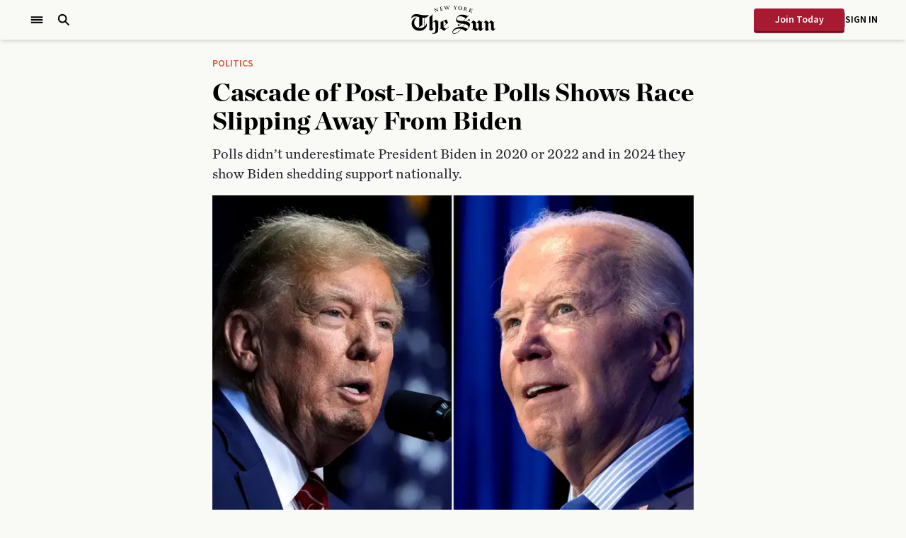

--- FILE ---
content_type: text/html; charset=utf-8
request_url: https://www.nysun.com/article/cascade-of-post-debate-polls-shows-race-slipping-away-from-biden
body_size: 24712
content:
<!DOCTYPE html><html lang="en"><head><meta charSet="utf-8"/><meta name="viewport" content="width=device-width"/><meta name="twitter:site" content="https://www.nysun.com"/><meta name="twitter:creator" content="NewYorkSun"/><meta property="og:locale" content="en_IE"/><meta property="og:site_name" content="The New York Sun"/><link rel="icon" type="image/png" sizes="32x32" href="/assets/favicon-32x32.png"/><link rel="icon" type="image/png" sizes="16x16" href="/assets/favicon-16x16.png"/><link rel="apple-touch-icon" sizes="180x180" href="/assets/apple-touch-icon.png"/><link rel="manifest" href="/assets/site.webmanifest"/><link rel="mask-icon" href="/assets/safari-pinned-tab.svg" color="#f9f9f5"/><meta content="The New York Sun"/><meta name="theme-color" content="#f9f9f5"/><meta name="publisher" content="The New York Sun"/><meta property="fb:pages" content="109819009036381"/><script type="application/ld+json">{"@context":"https://schema.org","@graph":[{"@type":"WebSite","@id":"https://www.nysun.com#website","url":"https://www.nysun.com","name":"The New York Sun","description":"The New York Sun covers America and the world from a base in New York. Its report comprises straightforward news dispatches and a lively editorial page that views the world through a prism of principles over politics and people over party.","publisher":{"@id":"https://www.nysun.com#organization"},"inLanguage":"en-US"},{"@type":"Organization","@id":"https://www.nysun.com#organization","name":"The New York Sun","url":"https://www.nysun.com","sameAs":["https://www.youtube.com/@NewYorkSun","https://www.instagram.com/thenewyorksun/","https://www.facebook.com/TheNewYorkSun/","https://twitter.com/NewYorkSun","https://flipboard.com/@TheNewYorkSun"],"logo":{"@type":"ImageObject","@id":"https://www.nysun.com#/schema/logo/image/","inLanguage":"en-US","url":"https://wp.nysun.com/wp-content/uploads/2022/07/the-new-york-sun-og.jpg","contentUrl":"https://wp.nysun.com/wp-content/uploads/2022/07/the-new-york-sun-og.jpg","width":"1200","height":"630","caption":"The New York Sun"},"image":{"@id":"https://www.nysun.com#/schema/logo/image/"}}]}</script><title>Cascade of Post-Debate Polls Shows Race Slipping Away From Biden | The New York Sun</title><meta name="robots" content="index,follow"/><meta name="description" content="Polls didn’t underestimate President Biden in 2020 or 2022 and in 2024 they show Biden shedding support nationally."/><meta name="twitter:card" content="summary_large_image"/><meta property="og:title" content="Cascade of Post-Debate Polls Shows Race Slipping Away From Biden"/><meta property="og:description" content="Polls didn’t underestimate President Biden in 2020 or 2022 and in 2024 they show Biden shedding support nationally."/><meta property="og:url" content="https://www.nysun.com/article/cascade-of-post-debate-polls-shows-race-slipping-away-from-biden"/><meta property="og:type" content="website"/><meta property="og:image" content="https://wp.nysun.com/wp-content/uploads/2024/06/debate.jpg?w=1200&amp;h=630&amp;fit=fill&amp;fm=jpg&amp;fl=progressive"/><meta property="og:image:alt" content="Cascade of Post-Debate Polls Shows Race Slipping Away From Biden"/><meta property="og:image:width" content="1280"/><meta property="og:image:height" content="720"/><link rel="canonical" href="https://www.nysun.com/article/cascade-of-post-debate-polls-shows-race-slipping-away-from-biden"/><meta content="2024-07-10T20:54:07.000Z" property="og:updated_time"/><script type="application/ld+json">{"@context":"https://schema.org","@graph":[{"@type":"NewsArticle","headline":"Cascade of Post-Debate Polls Shows Race Slipping Away From Biden","url":"https://www.nysun.com/article/cascade-of-post-debate-polls-shows-race-slipping-away-from-biden","thumbnailUrl":"https://wp.nysun.com/wp-content/uploads/2024/06/debate.jpg?w=1200&h=630&fit=fill&fm=jpg&fl=progressive","datePublished":"2024-07-10T20:53:45.000Z","dateModified":"2024-07-10T20:54:07.000Z","description":"Polls didn’t underestimate President Biden in 2020 or 2022 and in 2024 they show Biden shedding support nationally.","articleSection":"Politics","mainEntityOfPage":{"@type":"WebPage","@id":"https://www.nysun.com/article/cascade-of-post-debate-polls-shows-race-slipping-away-from-biden"},"image":{"@type":"ImageObject","url":"https://wp.nysun.com/wp-content/uploads/2024/06/debate.jpg?w=1200&h=630&fit=fill&fm=jpg&fl=progressive","width":"1200","height":"630"},"author":{"@type":"Person","name":"RUSSELL PAYNE","url":"https://www.nysun.com/author/russell-payne-2"},"publisher":{"@type":"Organization","name":"The New York Sun","url":"https://www.nysun.com","logo":{"@type":"ImageObject","url":"https://www.nysun.com/assets/images/homepage/logo.svg","width":"195","height":"60"}},"license":"https://www.nysun.com/privacy-policy","copyrightHolder":"The New York Sun","copyrightYear":2026,"inLanguage":"en-US","isAccessibleForFree":false,"hasPart":{"@type":"WebPageElement","isAccessibleForFree":false,"cssSelector":".paywall"}},{"@type":"WebPage","@id":"https://www.nysun.com/article/cascade-of-post-debate-polls-shows-race-slipping-away-from-biden#webpage","url":"https://www.nysun.com/article/cascade-of-post-debate-polls-shows-race-slipping-away-from-biden","name":"Cascade of Post-Debate Polls Shows Race Slipping Away From Biden","description":"Polls didn’t underestimate President Biden in 2020 or 2022 and in 2024 they show Biden shedding support nationally.","isPartOf":{"@type":"WebSite","@id":"https://www.nysun.com#website"},"inLanguage":"en-US"},{"@type":"ImageObject","@id":"https://www.nysun.com#/schema/logo/image/","inLanguage":"en-US","url":"https://wp.nysun.com/wp-content/uploads/2024/06/debate.jpg?w=1200&h=630&fit=fill&fm=jpg&fl=progressive","contentUrl":"https://wp.nysun.com/wp-content/uploads/2024/06/debate.jpg?w=1200&h=630&fit=fill&fm=jpg&fl=progressive","width":"1200","height":"630","caption":"Cascade of Post-Debate Polls Shows Race Slipping Away From Biden"},{"@type":"BreadcrumbList","itemListElement":[{"@type":"ListItem","position":1,"name":"Home","item":"https://www.nysun.com"},{"@type":"ListItem","position":2,"name":"Politics","item":"https://www.nysun.com/section/politics"},{"@type":"ListItem","position":3,"name":"Cascade of Post-Debate Polls Shows Race Slipping Away From Biden","item":"https://www.nysun.com/article/cascade-of-post-debate-polls-shows-race-slipping-away-from-biden"}]}]}</script><meta name="googlebot" content="index, follow, max-snippet:-1, max-image-preview:large, max-video-preview:-1"/><meta name="bingbot" content="index, follow, max-snippet:-1, max-image-preview:large, max-video-preview:-1"/><meta name="articleId" content="221882"/><meta name="articlePublishTime" content="2024-07-10T20:53:45.000Z"/><link rel="preload" as="image" imageSrcSet="/_next/image?url=https%3A%2F%2Fwp.nysun.com%2Fwp-content%2Fuploads%2F2024%2F06%2Fdebate.jpg&amp;w=640&amp;q=75 1x, /_next/image?url=https%3A%2F%2Fwp.nysun.com%2Fwp-content%2Fuploads%2F2024%2F06%2Fdebate.jpg&amp;w=1200&amp;q=75 2x" fetchpriority="high"/><meta name="next-head-count" content="36"/><meta name="robots" content="max-image-preview:standard"/><link rel="preload" href="/_next/static/media/e92d83bc917f49ac-s.p.otf" as="font" type="font/otf" crossorigin="anonymous" data-next-font="size-adjust"/><link rel="preload" href="/_next/static/media/a1c88f8e5001e07c-s.p.otf" as="font" type="font/otf" crossorigin="anonymous" data-next-font="size-adjust"/><link rel="preload" href="/_next/static/media/f5ee7fa9e855d3c2-s.p.otf" as="font" type="font/otf" crossorigin="anonymous" data-next-font="size-adjust"/><link rel="preload" href="/_next/static/media/84225f027c30a51b-s.p.otf" as="font" type="font/otf" crossorigin="anonymous" data-next-font="size-adjust"/><link rel="preload" href="/_next/static/media/919a66ac50487489-s.p.otf" as="font" type="font/otf" crossorigin="anonymous" data-next-font="size-adjust"/><link rel="preload" href="/_next/static/media/8b8f30afffdef204-s.p.otf" as="font" type="font/otf" crossorigin="anonymous" data-next-font="size-adjust"/><link rel="preload" href="/_next/static/media/b713ba34d3c5b580-s.p.otf" as="font" type="font/otf" crossorigin="anonymous" data-next-font="size-adjust"/><link rel="preload" href="/_next/static/media/5658b06f894fed15-s.p.ttf" as="font" type="font/ttf" crossorigin="anonymous" data-next-font="size-adjust"/><link rel="preload" href="/_next/static/media/c58a459c647433de-s.p.ttf" as="font" type="font/ttf" crossorigin="anonymous" data-next-font="size-adjust"/><link rel="preload" href="/_next/static/media/9cf9c6e84ed13b5e-s.p.woff2" as="font" type="font/woff2" crossorigin="anonymous" data-next-font="size-adjust"/><link rel="preload" href="/_next/static/css/971eebc98c93d6c9.css" as="style"/><link rel="stylesheet" href="/_next/static/css/971eebc98c93d6c9.css" data-n-g=""/><link rel="preload" href="/_next/static/css/7a0c7d1857879b7d.css" as="style"/><link rel="stylesheet" href="/_next/static/css/7a0c7d1857879b7d.css" data-n-p=""/><noscript data-n-css=""></noscript><script defer="" nomodule="" src="/_next/static/chunks/polyfills-42372ed130431b0a.js"></script><script src="/_next/static/chunks/webpack-79d55e103872e8c1.js" defer=""></script><script src="/_next/static/chunks/framework-9083e43cea642aaf.js" defer=""></script><script src="/_next/static/chunks/main-b77830f31a878246.js" defer=""></script><script src="/_next/static/chunks/pages/_app-49175b9fa4066e96.js" defer=""></script><script src="/_next/static/chunks/7373-a2b0f4d66b4d520c.js" defer=""></script><script src="/_next/static/chunks/250-cafa189e50b3bc3f.js" defer=""></script><script src="/_next/static/chunks/5340-25fd923b13246866.js" defer=""></script><script src="/_next/static/chunks/5044-da38b5ddadaf576e.js" defer=""></script><script src="/_next/static/chunks/1736-4542c8bbcba58770.js" defer=""></script><script src="/_next/static/chunks/2645-9c52b1bb0471c87c.js" defer=""></script><script src="/_next/static/chunks/pages/article/%5Bslug%5D-073dcf5fc4ae139f.js" defer=""></script><script src="/_next/static/rqjoIYrBMcvX4TTMAPbn4/_buildManifest.js" defer=""></script><script src="/_next/static/rqjoIYrBMcvX4TTMAPbn4/_ssgManifest.js" defer=""></script><style id="__jsx-2432743998">:root{--font-source-sans-pro:'__Source_Sans_3_aeb8b9', '__Source_Sans_3_Fallback_aeb8b9';--font-chronicle:'__chronicle_1c2845', '__chronicle_Fallback_1c2845';--font-chronicle-condensed:'__chronicleCondensed_ff2b9c', '__chronicleCondensed_Fallback_ff2b9c';--font-ivy-mode:'__ivyMode_b2588c', '__ivyMode_Fallback_b2588c'}</style></head><body><noscript><iframe src="https://www.googletagmanager.com/ns.html?id=GTM-5G5NQ7Q" height="0" width="0" style="display:none;visibility:hidden"></iframe></noscript><div id="__next"><div class="sticky top-0 z-40 flex items-center h-14 shadow-md bg-body"><div class="container mx-auto px-6 xl:px-10 2xl:px-20"><div class="m-auto grid max-w-[1600px] grid-cols-[1fr_auto_1fr] items-center font-sourceSans text-sm"><div class="flex items-center justify-start space-x-4"><button aria-label="Open Menu" class="inline-flex items-center gap-x-2 hover:opacity-70 focus:outline-none"><svg width="24" height="24" viewBox="0 0 24 24" fill="none" xmlns="http://www.w3.org/2000/svg"><path fill-rule="evenodd" clip-rule="evenodd" d="M3.75 10.9688H20.25V13.0312H3.75V10.9688Z" fill="currentColor"></path><path fill-rule="evenodd" clip-rule="evenodd" d="M3.75 7.21875H20.25V9.28125H3.75V7.21875Z" fill="currentColor"></path><path fill-rule="evenodd" clip-rule="evenodd" d="M3.75 14.7188H20.25V16.7812H3.75V14.7188Z" fill="currentColor"></path></svg></button><button aria-label="Open Search" class="hover:opacity-70 focus:outline-none"><svg width="20" height="20" viewBox="0 0 20 20" fill="none" xmlns="http://www.w3.org/2000/svg"><path d="M18.125 16.7188L13.2781 11.8711C14.0592 10.7977 14.4794 9.50407 14.4781 8.17656C14.4781 4.70195 11.6512 1.875 8.17656 1.875C4.70195 1.875 1.875 4.70195 1.875 8.17656C1.875 11.6512 4.70195 14.4781 8.17656 14.4781C9.50407 14.4794 10.7977 14.0592 11.8711 13.2781L16.7188 18.125L18.125 16.7188ZM8.17656 12.4879C7.32375 12.488 6.49007 12.2351 5.78095 11.7614C5.07183 11.2877 4.51913 10.6143 4.19274 9.82638C3.86635 9.0385 3.78093 8.17152 3.94728 7.33509C4.11364 6.49866 4.5243 5.73035 5.12733 5.12733C5.73035 4.5243 6.49866 4.11364 7.33509 3.94728C8.17152 3.78093 9.0385 3.86635 9.82638 4.19274C10.6143 4.51913 11.2877 5.07183 11.7614 5.78095C12.2351 6.49007 12.488 7.32375 12.4879 8.17656C12.4865 9.31959 12.0319 10.4154 11.2236 11.2236C10.4154 12.0319 9.31959 12.4865 8.17656 12.4879Z" fill="currentColor"></path></svg></button></div><a href="/"><h1 class="sr-only">The New York Sun</h1><svg width="119" height="40" viewBox="0 0 119 40" fill="none" xmlns="http://www.w3.org/2000/svg"><path d="M24.9409 33.1966L28.0357 35.6839L31.3181 32.8894L30.0041 31.6609V12.0239C30.0041 12.0239 29.6997 12.0792 29.6947 12.1145C29.5222 13.0812 27.3102 15.3873 25.8643 15.775V32.4514C25.8643 32.4514 25.2758 32.8894 24.9409 33.1966Z" fill="currentColor"></path><path d="M32.0433 22.5119H32.2057L34.0981 24.1181L34.2046 34.2639C34.2046 34.2639 34.7119 39.9334 28.9639 38.6998L29.0044 39.2033C29.8414 39.6151 30.7702 39.8092 31.7034 39.7672C34.9504 39.5709 37.7306 38.0251 37.9589 35.1198C38.3495 30.0847 38.1415 22.3256 38.1415 22.3256L34.646 19.808L29.9887 23.5088V24.1735C29.9887 24.1735 32.089 22.4666 32.0433 22.5119Z" fill="currentColor"></path><path d="M22.0029 24.5008C21.9859 24.5352 21.9707 24.5705 21.9573 24.6065C21.2968 26.4306 20.1815 28.0589 18.7154 29.3396C16.8358 30.955 14.4068 31.7994 11.9222 31.701C7.25985 31.4745 4.17526 28.3577 4.17526 23.7858C4.22932 22.386 4.57242 21.0122 5.1833 19.7494C5.79418 18.4866 6.65981 17.3618 7.72659 16.4446C7.38879 16.3866 7.04221 16.4038 6.71192 16.4949C3.05913 18.1263 0.547852 21.5301 0.547852 25.5028C0.547852 31.0414 5.48419 35.5378 11.5722 35.5378C16.0367 35.5378 19.8874 33.1159 21.6174 29.6366C22.3226 27.8189 22.0385 24.8533 22.0029 24.5008Z" fill="currentColor"></path><path d="M18.8974 17.0787H18.4722V29.9133H18.8974V17.0787Z" fill="currentColor"></path><path d="M11.3337 15.3423L11.217 29.6773L8.79199 31.1879L9.19277 31.6259L15.6866 27.5021V19.5466C15.6866 19.5466 15.641 17.0291 15.9149 16.9787" fill="currentColor"></path><path d="M9.63932 15.7401C11.1106 16.153 11.5164 16.5558 12.7645 16.7471C14.7571 17.0088 16.7666 17.1233 18.7764 17.0895C23.175 17.0895 24.9811 12.9154 24.9811 12.9154C23.525 13.5196 18.477 13.9576 15.1134 13.2426C12.7137 12.7391 11.6839 12.578 10.0401 12.2356C0.197849 10.277 0 18.026 0 18.026C1.01467 17.6081 2.91716 13.8469 9.63932 15.7401Z" fill="currentColor"></path><path d="M18.0303 23.1015L18.6594 22.4066L19.324 23.1216L18.7355 23.8769L18.0303 23.1015Z" fill="currentColor"></path><path d="M53.2094 30.0398L52.8745 29.7024L48.9934 32.8041L45.6603 30.4124L45.6298 29.0378L52.1998 24.0026L49.4957 19.3653C48.097 20.1932 46.6465 20.9315 45.1529 21.5757C44.4072 21.8476 41.5509 22.9755 41.5509 22.9755L41.6016 31.6309L39.481 33.2975L39.7498 33.6953L41.6625 32.2351L46.3046 35.5784L53.2094 30.0398ZM45.5994 21.9533L46.6699 21.4498L49.1812 25.7297L45.5842 28.5242L45.5994 21.9533Z" fill="currentColor"></path><path d="M85.5165 23.836L84.9178 24.4452L84.5576 24.118L85.5317 23.1411L86.6985 21.9579L87.7842 20.8502C89.5853 22.1593 91.2595 23.3174 91.2595 23.3174V31.152L93.6744 32.9143C93.6744 32.9143 95.3384 31.2578 95.3942 31.1621C95.3942 29.9486 95.3942 25.0192 95.3942 25.0192L93.7099 23.7252L93.0097 24.3345L92.6699 24.0223L95.8508 20.8502L99.1079 23.3677L100.163 22.3254L100.473 22.693L99.4275 23.7554V32.3907L100.275 32.9395L101.254 31.9879L101.579 32.3151L97.9867 35.9153L95.4095 34.0674V31.867L91.4979 35.8448L87.353 32.9395L86.2775 33.9465L85.9325 33.6142L87.2464 32.3051V25.0293L85.5469 23.8158" fill="currentColor"></path><path d="M85.5165 23.836L84.9178 24.4452L84.5576 24.118L85.5317 23.1411L86.6985 21.9579L87.7842 20.8502C89.5853 22.1593 91.2595 23.3174 91.2595 23.3174V31.152L93.6744 32.9143C93.6744 32.9143 95.3384 31.2578 95.3942 31.1621C95.3942 29.9486 95.3942 25.0192 95.3942 25.0192L93.7099 23.7252L93.0097 24.3345L92.6699 24.0223L95.8508 20.8502L99.1079 23.3677L100.163 22.3254L100.473 22.693L99.4275 23.7554V32.3907L100.275 32.9395L101.254 31.9879L101.579 32.3151L97.9867 35.9153L95.4095 34.0674V31.867L91.4979 35.8448L87.353 32.9395L86.2775 33.9465L85.9325 33.6142L87.2464 32.3051V25.0293L85.5469 23.8158" fill="currentColor"></path><path d="M108.889 23.1512V24.9991L112.648 20.7142L116.433 23.3879L117.331 22.4564L117.676 22.7736L117.534 22.8592L116.616 23.9166V31.9275L117.843 32.8791L118.66 31.9577L119 32.295L115.804 35.9002L112.851 33.5689V25.4674L110.528 23.8561L108.874 25.7443V32.8992L109.721 33.8207C109.685 33.8207 109.721 33.876 109.685 33.8962C108.638 34.507 107.645 35.2061 106.718 35.9858C106.718 35.9858 105.023 34.5357 104.181 33.9415L104.861 33.0553V24.833L103.268 23.69L102.679 24.2992L102.329 23.9871L104.069 22.0385L105.297 20.5883L108.889 23.1512Z" fill="currentColor"></path><path d="M80.4175 23.1314C79.8641 22.8487 79.278 22.6339 78.6722 22.492C78.8447 22.2855 79.7681 21.1879 80.0218 20.8958L80.5798 20.3621C80.5723 20.4257 80.5723 20.4899 80.5798 20.5534C80.5776 20.7014 80.6084 20.848 80.6698 20.9829C80.7312 21.1177 80.8218 21.2375 80.9352 21.3336C81.0485 21.4298 81.1818 21.5 81.3256 21.5392C81.4694 21.5784 81.6201 21.5856 81.767 21.5605C82.084 21.4797 82.3631 21.2927 82.5572 21.0313C82.7513 20.7698 82.8485 20.4499 82.8324 20.1255C82.8346 19.9775 82.8038 19.8309 82.7424 19.696C82.681 19.5612 82.5905 19.4414 82.4771 19.3453C82.3638 19.2491 82.2304 19.1789 82.0866 19.1397C81.9429 19.1005 81.7922 19.0933 81.6453 19.1184H81.5894L81.5083 19.1486L81.4068 19.1889C80.6001 19.5313 79.8848 20.4024 79.3166 21.1325C78.8092 21.7518 78.3527 22.2855 78.2664 22.3762C77.0133 22.1244 75.2224 21.923 73.9236 21.7971C76.3132 19.1083 78.3577 16.908 81.2546 13.6906L80.9756 13.3885C80.4682 13.9625 80.3769 14.0279 79.6869 14.7479C78.3194 13.9332 76.8267 13.3465 75.2681 13.0108C73.5377 12.6535 71.7587 12.5905 70.007 12.8245C68.3849 13.1336 66.8924 13.9154 65.7201 15.0702C64.8624 15.8722 64.1938 16.8522 63.7618 17.9402C63.3687 18.8614 63.2575 19.8771 63.4421 20.8606C63.5893 21.6111 63.9401 22.3075 64.4568 22.8746C64.6547 23.1616 65.7353 24.355 70.2709 25.216C69.7635 25.7749 69.4084 26.1827 68.8452 26.7618C68.586 27.0677 68.2971 27.3477 67.9828 27.5976C67.9936 27.5595 68.0021 27.5209 68.0081 27.4818C68.043 27.3354 68.0444 27.1831 68.0123 27.0362C67.9801 26.8892 67.9151 26.7512 67.8222 26.6324C67.7292 26.5136 67.6107 26.417 67.4752 26.3496C67.3397 26.2823 67.1907 26.2459 67.0391 26.2431C66.7125 26.2664 66.4045 26.4035 66.1697 26.6301C65.9349 26.8567 65.7882 27.1583 65.7556 27.4818C65.7216 27.6278 65.7209 27.7795 65.7534 27.9259C65.786 28.0722 65.8511 28.2095 65.944 28.3277C66.0368 28.4459 66.1551 28.5421 66.2901 28.6091C66.4252 28.6762 66.5736 28.7125 66.7246 28.7154C66.8207 28.7147 66.9163 28.7012 67.0087 28.6751H67.0797C67.6378 28.4737 68.0944 28.2371 69.3779 26.792C69.6468 26.4949 70.2912 25.8101 70.7528 25.3217C71.4732 25.4476 72.2748 25.5684 73.1728 25.6742C74.0708 25.7799 74.781 25.8957 75.4203 26.0317C74.4056 27.3106 73.5381 28.4032 72.2849 29.8936C68.9141 29.5139 65.5061 30.149 62.5036 31.7163C60.7229 32.6831 58.9015 34.0375 58.2775 36.1875C58.0821 36.8002 58.082 37.4579 58.2772 38.0707C58.4724 38.6835 58.8535 39.2215 59.3683 39.6114C60.6315 40.4573 62.255 39.7524 63.6502 39.1079C65.715 38.1008 67.2928 36.5651 68.7742 34.964C69.3475 34.3396 70.4941 32.9499 70.5397 32.8794C71.4251 33.0957 72.2855 33.4028 73.1068 33.7958C73.9869 34.2282 74.8113 34.764 75.5623 35.3919C75.608 35.4272 76.506 36.3184 76.4857 36.3436L76.9676 35.9207C79.7985 33.5693 82.5483 30.7848 83.0049 27.2049C83.1977 25.221 81.701 23.7256 80.4682 23.1768L80.4175 23.1314ZM65.7556 20.5786C64.9997 20.1254 64.3756 19.5716 64.4213 18.7106C64.4354 18.0768 64.6258 17.4592 64.9714 16.9261C65.317 16.393 65.8044 15.965 66.3796 15.6895C69.0025 14.471 71.6305 15.1306 73.6801 15.9866C74.8084 16.4845 75.8715 17.1169 76.8459 17.8697C75.2833 19.6874 74.8977 20.1204 73.3808 21.8324C70.0933 21.6058 66.5115 21.1879 65.7708 20.5937L65.7556 20.5786ZM69.3627 33.5844C67.9841 35.3088 66.3096 36.7781 64.4162 37.9246C63.3491 38.6947 62.0625 39.1074 60.7431 39.1029C60.3565 39.1074 59.9753 39.0119 59.6372 38.8259C59.3008 38.5622 59.0634 38.194 58.9631 37.7804C58.8629 37.3668 58.9055 36.9317 59.0842 36.545C59.9974 34.4353 62.9805 32.9751 66.1868 32.5572C67.4665 32.3838 68.7681 32.4625 70.0172 32.7888L69.3577 33.5844H69.3627ZM72.8024 30.0598C73.8577 28.6852 74.8673 27.4818 75.8769 26.1877L76.4248 26.3187C76.6585 26.3786 76.8888 26.4509 77.1148 26.5352C77.9638 26.8283 78.7615 27.2513 79.479 27.7889C79.8576 28.051 80.1722 28.3941 80.3994 28.793C80.6267 29.1918 80.7608 29.6361 80.7919 30.0933C80.8231 30.5504 80.7505 31.0087 80.5795 31.4342C80.4084 31.8598 80.1433 32.2418 79.8036 32.5522C79.8036 32.5522 79.6971 32.668 79.6159 32.7435L79.484 32.8291C77.4562 31.4895 75.1879 30.5494 72.8024 30.0598Z" fill="currentColor"></path><path d="M44.9288 6.40451L40.9615 7.28062V7.17487C41.2064 7.11486 41.4362 7.00513 41.6362 6.85261C41.6992 6.73905 41.738 6.61386 41.7502 6.48481C41.7624 6.35576 41.7478 6.2256 41.7073 6.10238C41.6616 5.78014 41.5551 5.2313 41.4181 4.62205C41.2811 4.0128 41.2253 3.73587 41.0579 3.07627C40.9361 2.57275 40.8752 2.43177 40.6723 2.35625C40.4493 2.31512 40.2206 2.31512 39.9976 2.35625V2.24549L43.0416 1.58589C43.5489 1.47008 43.7112 1.4298 43.767 1.27371H43.8482L44.0461 2.462H43.9497C43.9497 2.462 43.8381 2.04911 43.6351 1.95848C43.3909 1.89281 43.1335 1.89281 42.8893 1.95848C42.7118 1.98869 42.4682 2.03904 42.2552 2.08436L41.7478 2.20016C41.8645 2.83458 42.0167 3.57474 42.1486 4.17392L43.3967 3.87687C43.5283 3.8569 43.6467 3.78636 43.7264 3.68049C43.7986 3.52297 43.8233 3.3481 43.7975 3.17697H43.8888L44.2338 4.71772H44.1425C44.0592 4.50832 43.9311 4.31936 43.767 4.16387L42.245 4.50626C42.245 4.50626 42.4226 5.34209 42.5697 5.86575C42.7168 6.3894 42.8538 6.5908 43.5844 6.42968C44.0604 6.35058 44.4942 6.11039 44.8121 5.74992C44.9158 5.57211 44.9878 5.37798 45.0252 5.17594H45.1165L44.9897 6.40451" fill="currentColor"></path><path d="M37.1567 3.18219C37.0045 3.31311 36.9944 3.48935 37.1212 3.98279C37.4459 5.18619 37.7097 6.06229 38.1359 7.46205C38.1866 7.64332 38.3287 8.05116 38.3287 8.05116L38.1562 8.13677L33.3111 5.22646C33.3111 5.22646 33.8591 7.05925 34.1077 7.84977C34.3563 8.64028 34.4526 8.71578 34.6454 8.73593C34.8678 8.75276 35.0914 8.73923 35.31 8.69567L35.3456 8.80138L33.1488 9.43582L33.1184 9.3301C33.3278 9.24956 33.5243 9.1393 33.7018 9.0028C33.8439 8.87692 33.8337 8.61007 33.7018 8.06628C33.4278 6.96358 32.8393 4.91932 32.8393 4.91932C32.6581 4.79917 32.462 4.70271 32.2559 4.63231C32.0479 4.57946 31.8298 4.57946 31.6217 4.63231L31.5913 4.52657L33.8134 3.88208L33.8439 3.9878C33.8439 3.9878 33.4684 4.13384 33.4481 4.35539C35.0614 5.36241 37.5829 6.8377 37.5829 6.8377C37.5829 6.8377 37.1161 5.32717 36.7458 4.23455C36.5276 3.59509 36.416 3.4692 36.1674 3.46416C35.9665 3.44947 35.7647 3.44947 35.5637 3.46416V3.36345L37.7047 2.74414L37.7351 2.84485C37.5553 2.93074 37.3852 3.03539 37.2278 3.15702" fill="currentColor"></path><path d="M54.1072 0.372541C53.9043 0.50849 53.6963 0.725007 53.4375 1.57594C52.9302 3.18215 52.3061 5.51846 52.3061 5.51846L52.1032 5.55371C52.1032 5.55371 51.9815 5.28685 51.8952 5.08041C51.2966 3.78134 50.3174 1.90825 50.3174 1.90825C50.3174 1.90825 49.7086 3.88707 49.1759 5.8558L48.973 5.89105L48.7751 5.42783C48.2374 4.21436 47.6945 3.07139 47.1364 1.90324C47.0362 1.61904 46.8411 1.37738 46.5835 1.21844C46.3714 1.12438 46.141 1.07798 45.9087 1.08251V0.976763L48.3896 0.709917V0.820675C48.1968 0.876061 47.8163 0.941514 47.8518 1.28894C47.8828 1.49322 47.9444 1.69176 48.0344 1.87804C48.283 2.44701 48.6432 3.22746 49.2165 4.43589C49.5564 3.28788 50.079 1.41482 50.079 1.41482C49.9868 1.17425 49.8052 0.977877 49.5716 0.866005C49.395 0.779992 49.2002 0.73685 49.0034 0.740126V0.629338L51.5401 0.362492V0.47325C51.3727 0.513531 50.8095 0.609191 50.8552 1.03214C50.8863 1.23225 50.9496 1.42608 51.0429 1.60615C51.4691 2.50241 51.8597 3.23754 52.3315 4.12372C52.3315 4.12372 52.7374 2.6585 52.9809 1.60615C53.0627 1.3094 53.1004 1.00236 53.0925 0.694797C53.057 0.352408 52.6816 0.387651 52.433 0.377581V0.266823L54.6855 0.025116V0.135905C54.4824 0.174553 54.2871 0.245984 54.1072 0.347372" fill="currentColor"></path><path d="M64.6642 0.538762C64.4128 0.662833 64.2018 0.854802 64.0554 1.09261C63.5481 1.7925 62.7668 3.04121 62.7668 3.04121C62.7305 3.27814 62.7068 3.51682 62.6958 3.75622C62.6958 3.99287 62.6704 4.23455 62.6653 4.41078C62.6653 4.73303 62.6653 4.9747 62.8936 5.12072C63.0992 5.20845 63.316 5.26776 63.5379 5.29697V5.40772L60.8288 5.22647V5.12072C61.0528 5.11564 61.2755 5.08696 61.4934 5.03513C61.7014 4.96464 61.7724 4.76826 61.8181 4.37049C61.8637 3.97271 61.9094 3.26275 61.9094 3.26275C61.9094 3.26275 61.2093 1.72705 60.7324 0.845898C60.6283 0.624101 60.4758 0.428033 60.2859 0.271886C60.1529 0.189638 60.0045 0.134866 59.8496 0.110789V0L62.087 0.146008V0.256796C61.9398 0.256796 61.5796 0.256805 61.5796 0.548843C61.5864 0.725436 61.6351 0.897951 61.7217 1.05236C61.8485 1.3595 62.574 2.76932 62.574 2.76932C62.9142 2.26919 63.2275 1.75152 63.5126 1.21849C63.6032 1.06278 63.665 0.892268 63.6952 0.71498C63.6952 0.362521 63.3401 0.337351 63.1879 0.312176V0.201417L65.1512 0.327296V0.443094C64.9983 0.44355 64.8469 0.47258 64.7048 0.528682" fill="currentColor"></path><path d="M68.6626 6.07202C68.3029 6.01483 67.9584 5.88702 67.6491 5.69608C67.3398 5.50513 67.0719 5.25489 66.8612 4.95998C66.6505 4.66508 66.5012 4.33145 66.422 3.97859C66.3428 3.62572 66.3353 3.26072 66.3999 2.90494C66.4736 2.54297 66.6199 2.19938 66.83 1.89465C67.0402 1.58992 67.31 1.33026 67.6233 1.13109C67.9366 0.931917 68.2871 0.797316 68.6539 0.735289C69.0207 0.673262 69.3963 0.685096 69.7584 0.770047C70.1205 0.818973 70.4687 0.940594 70.7817 1.12752C71.0948 1.31445 71.3662 1.56275 71.5794 1.85725C71.7926 2.15175 71.9431 2.48629 72.0216 2.84043C72.1002 3.19457 72.1052 3.56088 72.0364 3.917C71.9626 4.28104 71.8159 4.62666 71.605 4.9334C71.3941 5.24014 71.1234 5.50175 70.8087 5.70272C70.4941 5.90368 70.1421 6.03993 69.7734 6.10337C69.4048 6.1668 69.027 6.15614 68.6626 6.07202ZM69.5859 1.03689C68.414 0.815347 67.6479 1.87776 67.4298 3.05094C67.1457 4.5212 67.7697 5.63899 68.8249 5.84039C70.0019 6.06194 70.7629 5.1103 71.0166 3.82634C71.2703 2.54239 70.7883 1.3088 69.5859 1.07718" fill="currentColor"></path><path d="M78.5912 7.76863C78.1864 7.70885 77.8042 7.5456 77.4822 7.29489C77.1602 7.04418 76.9095 6.71465 76.7547 6.33867C76.5759 5.88955 76.4582 5.41882 76.4046 4.93889C76.1661 4.93889 75.537 4.89359 75.537 4.89359C75.537 4.89359 75.4 5.56324 75.329 6.04158C75.2935 6.30844 75.1971 6.72636 75.5218 6.88748C75.6892 6.96301 75.9937 7.06874 75.9937 7.06874V7.17449L73.4976 6.67097V6.56522C73.7068 6.6036 73.9221 6.59326 74.1266 6.53501C74.3752 6.41417 74.431 6.1322 74.497 5.90562C74.5629 5.67904 74.7202 4.9993 74.8471 4.39508C74.9536 3.89157 75.0754 3.27729 75.1515 2.82413C75.2276 2.37096 75.2377 2.15949 75.0957 2.00844C74.9371 1.87639 74.7493 1.78325 74.5477 1.73655V1.62576C74.5477 1.62576 75.8516 1.87753 76.5061 2.01348C77.6983 2.26523 78.5353 2.87952 78.3578 3.77577C78.2751 4.04919 78.1113 4.29154 77.8878 4.47118C77.6643 4.65082 77.3914 4.75941 77.1047 4.7828C77.2273 5.37401 77.4449 5.94184 77.749 6.46455C77.9464 6.79747 78.1965 7.09666 78.4897 7.3507C78.7506 7.54507 79.0445 7.69173 79.3573 7.78375V7.88446C79.1696 7.88446 78.8499 7.81898 78.5963 7.76863H78.5912ZM76.1002 2.18469L75.5928 4.46558L76.3843 4.72238C76.6315 4.66567 76.8576 4.54119 77.037 4.36315C77.2164 4.18511 77.3418 3.96067 77.399 3.71535C77.6019 2.76875 76.6228 2.32566 76.0596 2.20482" fill="currentColor"></path><path d="M80.7324 8.35778L80.7679 8.25206C80.9737 8.29074 81.1826 8.31096 81.392 8.31248C81.5594 8.31248 81.7116 8.19668 81.8993 7.68309C82.087 7.16951 82.2443 6.74151 82.4472 6.13226C82.6501 5.52301 82.782 5.15546 82.9545 4.66201C83.0357 4.41026 83.127 4.15849 82.9545 3.96212C82.8078 3.81441 82.6361 3.69343 82.4472 3.60465L82.4827 3.4989L84.7657 4.26926L84.7302 4.37501C84.557 4.31839 84.3743 4.29615 84.1924 4.30955C83.9692 4.34983 83.8525 4.61167 83.7359 4.92385C83.5481 5.42736 83.4162 5.79493 83.2285 6.37397C83.0408 6.95301 82.8886 7.38099 82.7212 7.97514C82.5893 8.40312 82.5791 8.59446 82.7212 8.76062C82.8759 8.88757 83.0464 8.99419 83.2285 9.07783L83.193 9.18355L80.7324 8.35778ZM83.7764 9.36481L83.8119 9.25909C83.8119 9.25909 84.1721 9.36482 84.3192 9.22384C84.3052 9.05021 84.2623 8.88009 84.1924 8.72033C83.7967 7.63274 83.3401 6.63074 83.3401 6.63074C83.9489 6.26821 84.4968 5.91575 85.06 5.50287C85.3847 5.26119 85.5419 5.11516 85.5977 4.95907C85.6535 4.80298 85.4303 4.60159 85.2121 4.50089L85.2477 4.39514L87.414 5.1202L87.3785 5.22595C87.1908 5.18567 86.6581 4.96916 85.6282 5.5482C85.2426 5.76975 84.436 6.27325 84.1671 6.47969C84.5121 7.42629 84.8317 8.22689 85.0651 8.78579C85.1847 9.1517 85.3918 9.4834 85.6688 9.75252C85.7937 9.85692 85.9341 9.94182 86.0848 10.0043L86.0493 10.105L83.7764 9.36481Z" fill="currentColor"></path></svg></a><div class="flex items-center justify-end gap-x-3 sm:gap-x-4"><a class="inline-flex items-center justify-center gap-2 rounded text-center font-sourceSans font-semibold transition-all px-3 py-[6px] text-sm bg-red2 text-white shadow-[0_.2em_#69101f] hover:shadow-[0_.3em_#69101f] max-[420px]:px-2 lg:w-32 sm:block" href="/pricing"><span>Join <span class="hidden md:inline">Today</span></span></a><div class="h-5 w-px bg-gray1 hidden sm:block"></div><button id="header-signin-button" class="cursor-pointer text-xs font-semibold uppercase md:text-sm max-sm:hidden">Sign In</button></div></div></div></div><div class="article-wrapper container mx-auto px-6 lg:max-w-3xl xl:max-w-none xl:px-10 2xl:px-20"><article class="relative mt-6 print:mx-auto print:w-4/5 lg:grid lg:grid-cols-[1fr_680px_1fr]"><div class="relative col-start-2"><div><div class="font-sourceSans text-sm font-semibold uppercase text-sunRed"><a id="section-name" href="/section/politics">Politics</a></div><h1 class="text-black1 mt-3 text-2xl font-black md:text-3xl xl:text-4xl">Cascade of Post-Debate Polls Shows Race Slipping Away From Biden</h1><p class="mt-3 text-coolCharcol md:text-lg xl:text-xl">Polls didn’t underestimate President Biden in 2020 or 2022 and in 2024 they show Biden shedding support nationally.</p><figure class="mt-4 w-full"><img alt="AP, file" fetchpriority="high" width="600" height="400" decoding="async" data-nimg="1" class="aspect-[3/2] w-full object-cover object-center article-image" style="color:transparent" srcSet="/_next/image?url=https%3A%2F%2Fwp.nysun.com%2Fwp-content%2Fuploads%2F2024%2F06%2Fdebate.jpg&amp;w=640&amp;q=75 1x, /_next/image?url=https%3A%2F%2Fwp.nysun.com%2Fwp-content%2Fuploads%2F2024%2F06%2Fdebate.jpg&amp;w=1200&amp;q=75 2x" src="/_next/image?url=https%3A%2F%2Fwp.nysun.com%2Fwp-content%2Fuploads%2F2024%2F06%2Fdebate.jpg&amp;w=1200&amp;q=75"/><figcaption class="mt-2 font-sourceSans text-sm leading-tight text-gray3">Presidents Trump and Biden. AP, file</figcaption></figure></div><div class="my-6 flex items-center justify-between border-b border-t border-darkGray px-2 py-4"><a class="flex items-center gap-2 font-sourceSans" href="/author/russell-payne-2"><img alt="RUSSELL PAYNE" loading="lazy" width="80" height="80" decoding="async" data-nimg="1" class="aspect-square h-14 w-14 self-start rounded-full object-cover object-center" style="color:transparent" srcSet="/_next/image?url=https%3A%2F%2Fwp.nysun.com%2Fwp-content%2Fuploads%2F2022%2F02%2Fpayne-russell-768x768-1.webp&amp;w=96&amp;q=75 1x, /_next/image?url=https%3A%2F%2Fwp.nysun.com%2Fwp-content%2Fuploads%2F2022%2F02%2Fpayne-russell-768x768-1.webp&amp;w=256&amp;q=75 2x" src="/_next/image?url=https%3A%2F%2Fwp.nysun.com%2Fwp-content%2Fuploads%2F2022%2F02%2Fpayne-russell-768x768-1.webp&amp;w=256&amp;q=75"/><div class="leading-tight"><span id="author-name" class="block font-semibold text-coolCharcol">RUSSELL PAYNE</span><time class="mt-1 flex flex-col text-xs italic text-coolCharcol" dateTime="2024-07-10T20:53:45.000Z">Jul. 10, 2024 04:53 PM ET</time></div></a><div class="flex items-center gap-1 text-red2 max-sm:hidden"><a aria-label="Facebook" href="https://www.facebook.com/sharer/sharer.php?kid_directed_site=0&amp;u=https://www.nysun.com/article/cascade-of-post-debate-polls-shows-race-slipping-away-from-biden" target="_blank" rel="noreferrer" class="p-3" style="--bg-color:#3B5998"><svg width="24" height="24" viewBox="0 0 24 24" fill="none" xmlns="http://www.w3.org/2000/svg" class="h-6 w-6"><path d="M13.3935 13.7086V22.5H9.35503V13.7086H6V10.1439H9.35503V8.84689C9.35503 4.0318 11.3665 1.5 15.6224 1.5C16.9271 1.5 17.2533 1.70969 17.9678 1.88055V5.40643C17.1679 5.26664 16.9427 5.18898 16.1117 5.18898C15.1254 5.18898 14.5973 5.46856 14.1158 6.01997C13.6342 6.57138 13.3935 7.52663 13.3935 8.89349V10.1516H17.9678L16.7408 13.7163H13.3935V13.7086Z" fill="currentColor"></path></svg></a><a aria-label="Twitter" href="https://twitter.com/share?url=Cascade of Post-Debate Polls Shows Race Slipping Away From Biden 📰 @NewYorkSun%0A%0Ahttps://www.nysun.com/article/cascade-of-post-debate-polls-shows-race-slipping-away-from-biden" target="_blank" rel="noreferrer" class="p-3" style="--bg-color:#55ACEE"><svg width="24" height="24" viewBox="0 0 24 24" fill="none" xmlns="http://www.w3.org/2000/svg" class="h-6 w-6"><path d="M13.4821 10.6218L20.0389 3H18.4852L12.7919 9.61788L8.24467 3H3L9.87627 13.0074L3 21H4.55384L10.5661 14.0113L15.3683 21H20.613L13.4817 10.6218H13.4821ZM11.3539 13.0956L10.6572 12.0991L5.11372 4.16971H7.50033L11.974 10.5689L12.6707 11.5655L18.4859 19.8835H16.0993L11.3539 13.096V13.0956Z" fill="currentColor"></path></svg></a><a aria-label="Email" href="mailto:?subject=Cascade of Post-Debate Polls Shows Race Slipping Away From Biden | The New York Sun&#x27;&amp;body=https://www.nysun.com/article/cascade-of-post-debate-polls-shows-race-slipping-away-from-biden%0D%0A %0D%0APolls didn’t underestimate President Biden in 2020 or 2022 and in 2024 they show Biden shedding support nationally.%0D%0A %0D%0AThank you for reading The New York Sun" target="_blank" rel="noreferrer" class="p-3" style="--bg-color:#B5903E"><svg width="24" height="24" viewBox="0 0 24 24" fill="none" xmlns="http://www.w3.org/2000/svg" class="h-6 w-6"><path d="M19.875 3.75H4.125C3.42904 3.75074 2.76179 4.02755 2.26967 4.51967C1.77755 5.01179 1.50074 5.67904 1.5 6.375V17.625C1.50074 18.321 1.77755 18.9882 2.26967 19.4803C2.76179 19.9725 3.42904 20.2493 4.125 20.25H19.875C20.571 20.2493 21.2382 19.9725 21.7303 19.4803C22.2225 18.9882 22.4993 18.321 22.5 17.625V6.375C22.4993 5.67904 22.2225 5.01179 21.7303 4.51967C21.2382 4.02755 20.571 3.75074 19.875 3.75ZM19.2103 8.09203L12.4603 13.342C12.3287 13.4444 12.1667 13.4999 12 13.4999C11.8333 13.4999 11.6713 13.4444 11.5397 13.342L4.78969 8.09203C4.71038 8.03214 4.64377 7.95709 4.59372 7.87123C4.54367 7.78537 4.51118 7.69042 4.49815 7.5919C4.48511 7.49338 4.49179 7.39325 4.51778 7.29733C4.54378 7.20142 4.58858 7.11162 4.64958 7.03316C4.71058 6.95471 4.78656 6.88916 4.87312 6.84032C4.95967 6.79149 5.05506 6.76034 5.15376 6.74869C5.25245 6.73704 5.35248 6.74513 5.44802 6.77247C5.54357 6.79981 5.63272 6.84587 5.71031 6.90797L12 11.7998L18.2897 6.90797C18.447 6.7892 18.6447 6.73711 18.84 6.76296C19.0354 6.78881 19.2128 6.89053 19.3338 7.04612C19.4547 7.20171 19.5096 7.39866 19.4865 7.59439C19.4634 7.79011 19.3642 7.96888 19.2103 8.09203Z" fill="currentColor"></path></svg></a><a aria-label="WhatsApp" href="https://wa.me/?text=https://www.nysun.com/article/cascade-of-post-debate-polls-shows-race-slipping-away-from-biden" target="_blank" rel="noreferrer" class="p-3" style="--bg-color:#25D366"><svg width="24" height="24" viewBox="0 0 24 24" fill="none" xmlns="http://www.w3.org/2000/svg" class="h-6 w-6"><path d="M19.4405 4.55247C18.4697 3.58125 17.3165 2.81163 16.0471 2.28791C14.7777 1.7642 13.4172 1.49673 12.0441 1.5009C6.28125 1.5009 1.59 6.16872 1.58766 11.9072C1.58511 13.7344 2.06676 15.5297 2.98359 17.1103L1.5 22.5009L7.04297 21.0539C8.57729 21.8851 10.2948 22.3201 12.0398 22.3195H12.0441C17.8064 22.3195 22.4972 17.6512 22.5 11.9132C22.5035 10.5448 22.2348 9.18924 21.7095 7.92556C21.1843 6.66188 20.413 5.51528 19.4405 4.55247ZM12.0441 20.5631H12.0403C10.4847 20.5636 8.95739 20.1472 7.61719 19.3575L7.29984 19.17L4.01062 20.0287L4.88859 16.837L4.68187 16.5089C3.81206 15.1318 3.35121 13.536 3.35297 11.9072C3.35297 7.13856 7.25344 3.25872 12.0473 3.25872C14.347 3.25461 16.5542 4.16412 18.1833 5.78721C19.8125 7.4103 20.7302 9.61403 20.7347 11.9137C20.7328 16.6828 16.8342 20.5631 12.0441 20.5631ZM16.8108 14.0854C16.5497 13.9551 15.2639 13.3261 15.0258 13.2393C14.7877 13.1526 14.6119 13.109 14.438 13.3697C14.2641 13.6303 13.763 14.2134 13.6106 14.3892C13.4583 14.565 13.3059 14.5842 13.0448 14.4539C12.7837 14.3236 11.9414 14.0493 10.9434 13.1634C10.1667 12.4739 9.64266 11.6226 9.49031 11.3625C9.33797 11.1023 9.47391 10.9612 9.60469 10.8318C9.72234 10.7151 9.86578 10.5281 9.99656 10.3762C10.1273 10.2243 10.1709 10.1156 10.2577 9.94215C10.3444 9.76872 10.3012 9.61684 10.2361 9.487C10.1709 9.35715 9.64828 8.077 9.43078 7.55622C9.21844 7.04903 9.00328 7.11794 8.84297 7.10997C8.69062 7.10247 8.51484 7.10059 8.34187 7.10059C8.20965 7.10403 8.07955 7.1347 7.9597 7.19067C7.83985 7.24664 7.73283 7.32672 7.64531 7.4259C7.40578 7.68653 6.73078 8.31653 6.73078 9.59528C6.73078 10.874 7.66828 12.1115 7.79766 12.285C7.92703 12.4584 9.63984 15.0848 12.2606 16.2112C12.7473 16.4196 13.2445 16.6024 13.7503 16.7587C14.3761 16.9565 14.9456 16.9289 15.3956 16.8618C15.8977 16.7873 16.9425 16.2328 17.1595 15.6253C17.3766 15.0178 17.377 14.4975 17.3119 14.3892C17.2467 14.2809 17.0723 14.2153 16.8108 14.0854Z" fill="currentColor"></path></svg></a><div class="h-6 w-[1px] bg-gray1"></div><button type="button" aria-haspopup="dialog" aria-expanded="false" aria-controls="radix-:Rbkcr96:" data-state="closed" class="flex items-center gap-2 p-3 pr-0 font-sourceSans text-sm font-semibold"><svg xmlns="http://www.w3.org/2000/svg" width="24" height="24" fill="currentColor" viewBox="0 0 256 256"><rect width="256" height="256" fill="none"></rect><rect x="32" y="80" width="192" height="48" rx="8" fill="none" stroke="currentColor" stroke-linecap="round" stroke-linejoin="round" stroke-width="24"></rect><path d="M208,128v72a8,8,0,0,1-8,8H56a8,8,0,0,1-8-8V128" fill="none" stroke="currentColor" stroke-linecap="round" stroke-linejoin="round" stroke-width="24"></path><line x1="128" y1="80" x2="128" y2="208" fill="none" stroke="currentColor" stroke-linecap="round" stroke-linejoin="round" stroke-width="24"></line><path d="M173.3,68.7C161.9,80,128,80,128,80s0-33.9,11.3-45.3a24,24,0,0,1,34,34Z" fill="none" stroke="currentColor" stroke-linecap="round" stroke-linejoin="round" stroke-width="24"></path><path d="M82.7,68.7C94.1,80,128,80,128,80s0-33.9-11.3-45.3a24,24,0,0,0-34,34Z" fill="none" stroke="currentColor" stroke-linecap="round" stroke-linejoin="round" stroke-width="24"></path></svg><span>Gift this article</span></button></div><button class="inline-flex cursor-pointer items-center justify-center gap-2 rounded text-center font-sourceSans font-semibold transition-all px-3 py-2 text-sm border border-coolCharcol hover:bg-coolCharcol hover:text-white sm:hidden" type="button">Share</button></div><div class="ArticleBody_root__4kmMs">
<p>While President Biden claims that the polls underestimated him in 2020 and 2022, 2024 polling shows a race that is slipping away from the president in the biggest shift yet.</p>



<p>Calling into MSNBC’s “Morning Joe,” Mr. Biden said that the polls “were wrong in 2020.”</p>



<p>“They were wrong in 2022 about the red wave. They’re wrong in 2024 and come out with me and watch people react. You make a judgment,” Mr. Biden said.</p>



<p>In 2020, the polls accurately indicated that Mr. Biden led in both the Democratic primary versus Senator Sanders and in the general election against President Trump.&nbsp;</p>



<p>Furthermore, the polling error in 2020 favored Mr. Biden, meaning the general election surveys overstated his popular support in the general election.</p>



<p>While FiveThirtyEight’s average of polls indicated that Mr. Biden enjoyed a 8.4 point lead over Mr. Trump on Election Day, Mr. Biden defeated Mr. Trump by only 4.5 points in the national popular vote.</p>



<p>In 2022, the polls were historically accurate, with pollsters indicating that Republicans enjoyed a small advantage in generic ballot polling, which asks respondents whether they generally prefer Republicans or Democrats.</p>



<p>FiveThirtyEight’s 2022 generic ballot average showed Republicans leading Democrats by 1.2 points in the generic ballot on Election Day. In the popular vote results, Republicans received 50.6 percent of the total vote in House races, while Democrats received 47.8 percent of the popular vote.</p>



<p>Although past polling bias is not predictive of future polling bias — since 1998 polling has overestimated both Republican and Democratic support at different times — neither Mr. Biden nor the Democrats were <a href="https://fivethirtyeight.com/features/2022-election-polling-accuracy/">underestimated</a> by the polls in either election cycle Mr. Biden referenced.</p>



<p>Mr. Biden’s rejection of the polling data in 2024 comes as most pollsters are recording the biggest shift of support in the 2024 presidential campaign in the wake of the debate. And, it’s a shift away from Mr. Biden.</p>



<p>The Cook Political Report released a new polling average Wednesday showing Trump now leading Mr. Biden 46.9 percent to 44.3 percent.</p>



<p>This represents the biggest shift of the election cycle from the statistical tie between Trump and Mr. Biden at 46.5 and 46.9 percent in the Cook Political Report polling average in late June.</p>



<p>While debate bumps or dips often prove ephemeral in presidential races, the Cook Political Report also indicated that Trump’s chances of winning the key swing states of Pennsylvania, Wisconsin, Arizona, and Georgia have increased in the wake of the debate.</p>



<p>“It’s also clear that Trump’s outside-the-margin leads in states like Arizona, Georgia and Nevada are currently safe, leading us to move all three from Toss Up to Lean Republican,” political analyst Amy Waltyer writes. “That leaves three states in the Toss Up column: Michigan, Pennsylvania and Wisconsin.”</p>



<p>The shift in national polling reported by the Cook Political Report is also reflected in other polling averages maintained by FiveThirtyEight and RealClearPolitics, which have both recorded a shift away from Mr. Biden post-debate.</p>



<p>Whether Mr. Biden is able to close the gap between himself and Trump between now and Election Day remains to be seen, though it’s notable that he’ll likely need to do more than just lead Trump in national polling.</p>



<p>Given the Democrats’ structural disadvantage in the Electoral College, Mr. Biden will likely need to lead Trump by similar margins to his 2020 performance if he wants to recreate the same Electoral College victory, though the final election results will likely depend on the outcomes in just a few swing states.</p>
</div></div></article><div class="mx-auto max-w-[680px]"><a class="flex items-center gap-2 font-sourceSans page-break mt-8 border-b border-t border-darkGray py-4 print:hidden lg:mt-12" href="/author/russell-payne-2"><img alt="RUSSELL PAYNE" loading="lazy" width="80" height="80" decoding="async" data-nimg="1" class="aspect-square h-14 w-14 self-start rounded-full object-cover object-center sm:h-20 sm:w-20" style="color:transparent" srcSet="/_next/image?url=https%3A%2F%2Fwp.nysun.com%2Fwp-content%2Fuploads%2F2022%2F02%2Fpayne-russell-768x768-1.webp&amp;w=96&amp;q=75 1x, /_next/image?url=https%3A%2F%2Fwp.nysun.com%2Fwp-content%2Fuploads%2F2022%2F02%2Fpayne-russell-768x768-1.webp&amp;w=256&amp;q=75 2x" src="/_next/image?url=https%3A%2F%2Fwp.nysun.com%2Fwp-content%2Fuploads%2F2022%2F02%2Fpayne-russell-768x768-1.webp&amp;w=256&amp;q=75"/><div class="leading-tight"><span id="author-name" class="block font-semibold text-coolCharcol text-lg">RUSSELL PAYNE</span><p class="font-chronicle leading-normal">Mr. Payne is a political reporter at The New York Sun. He covers a broad range of topics including New York State and New York City.</p><div class="mt-4 flex gap-4"><a target="_blank" rel="noopener noreferrer" aria-label="X (Twitter)" title="X (Twitter)" class="flex items-center gap-1 text-xs" href="https://twitter.com/@RPayneReport"><svg width="16" height="16" viewBox="0 0 24 24" fill="none" xmlns="http://www.w3.org/2000/svg"><path d="M13.4821 10.6218L20.0389 3H18.4852L12.7919 9.61788L8.24467 3H3L9.87627 13.0074L3 21H4.55384L10.5661 14.0113L15.3683 21H20.613L13.4817 10.6218H13.4821ZM11.3539 13.0956L10.6572 12.0991L5.11372 4.16971H7.50033L11.974 10.5689L12.6707 11.5655L18.4859 19.8835H16.0993L11.3539 13.096V13.0956Z" fill="currentColor"></path></svg><span>X (Twitter)</span></a><a target="_blank" rel="noopener noreferrer" aria-label="Email" title="Email" class="flex items-center gap-1 text-xs" href="mailto:russell.payne@nysun.com"><svg width="16" height="16" viewBox="0 0 24 24" fill="none" xmlns="http://www.w3.org/2000/svg"><path d="M19.875 3.75H4.125C3.42904 3.75074 2.76179 4.02755 2.26967 4.51967C1.77755 5.01179 1.50074 5.67904 1.5 6.375V17.625C1.50074 18.321 1.77755 18.9882 2.26967 19.4803C2.76179 19.9725 3.42904 20.2493 4.125 20.25H19.875C20.571 20.2493 21.2382 19.9725 21.7303 19.4803C22.2225 18.9882 22.4993 18.321 22.5 17.625V6.375C22.4993 5.67904 22.2225 5.01179 21.7303 4.51967C21.2382 4.02755 20.571 3.75074 19.875 3.75ZM19.2103 8.09203L12.4603 13.342C12.3287 13.4444 12.1667 13.4999 12 13.4999C11.8333 13.4999 11.6713 13.4444 11.5397 13.342L4.78969 8.09203C4.71038 8.03214 4.64377 7.95709 4.59372 7.87123C4.54367 7.78537 4.51118 7.69042 4.49815 7.5919C4.48511 7.49338 4.49179 7.39325 4.51778 7.29733C4.54378 7.20142 4.58858 7.11162 4.64958 7.03316C4.71058 6.95471 4.78656 6.88916 4.87312 6.84032C4.95967 6.79149 5.05506 6.76034 5.15376 6.74869C5.25245 6.73704 5.35248 6.74513 5.44802 6.77247C5.54357 6.79981 5.63272 6.84587 5.71031 6.90797L12 11.7998L18.2897 6.90797C18.447 6.7892 18.6447 6.73711 18.84 6.76296C19.0354 6.78881 19.2128 6.89053 19.3338 7.04612C19.4547 7.20171 19.5096 7.39866 19.4865 7.59439C19.4634 7.79011 19.3642 7.96888 19.2103 8.09203Z" fill="currentColor"></path></svg><span>Email</span></a></div></div></a></div><button class="calendly-button-article-paywall hidden">Schedule a call to learn more</button></div><div><hr class="mb-10"/></div><div class="relative mt-12 border-t border-darkGray px-4 py-12 print:hidden md:py-16"><div class="mx-auto flex max-w-[614px] flex-col items-center space-y-8 md:space-y-12 lg:max-w-3xl"><a class="w-[300px] md:w-[480px]" href="/"><img alt="The New York Sun" loading="lazy" width="480" height="80" decoding="async" data-nimg="1" style="color:transparent" srcSet="/_next/image?url=%2Fassets%2Fimages%2Fhomepage%2Flogo.webp&amp;w=640&amp;q=75 1x, /_next/image?url=%2Fassets%2Fimages%2Fhomepage%2Flogo.webp&amp;w=1080&amp;q=75 2x" src="/_next/image?url=%2Fassets%2Fimages%2Fhomepage%2Flogo.webp&amp;w=1080&amp;q=75"/></a><div class="w-full space-y-8 md:flex md:justify-between md:space-y-0"><div class="md:w-2/5"><h2 class="mb-4 text-xs uppercase md:text-base xl:text-lg font-black">Sections</h2><div class="grid grid-cols-2 gap-y-4"></div></div><div class="md:w-2/5"><h2 class="mb-4 text-xs uppercase md:text-base xl:text-lg font-black">More</h2><div class="grid grid-cols-2 gap-x-8 gap-y-4"><a class="cursor-pointer whitespace-nowrap text-sm lg:text-lg" href="/pricing">Membership</a><a class="cursor-pointer whitespace-nowrap text-sm lg:text-lg" href="https://founder.nysun.com/join?utm_source=footer">Become a Founder</a><a class="cursor-pointer whitespace-nowrap text-sm lg:text-lg" href="https://join.nysun.com/advertise?utm_source=footer">Advertise</a><a class="cursor-pointer whitespace-nowrap text-sm lg:text-lg" href="/events">Events</a><a class="cursor-pointer whitespace-nowrap text-sm lg:text-lg" href="/newsletter">Newsletters</a><a class="cursor-pointer whitespace-nowrap text-sm lg:text-lg" href="https://shop.nysun.com">Shop</a><a class="cursor-pointer whitespace-nowrap text-sm lg:text-lg" href="/oped-guidelines">Submissions</a><a class="cursor-pointer whitespace-nowrap text-sm lg:text-lg" href="/about">Contact</a><a class="cursor-pointer whitespace-nowrap text-sm lg:text-lg" href="/privacy-policy">Legal</a><a class="cursor-pointer whitespace-nowrap text-sm lg:text-lg" href="/about">About</a></div></div></div><div class="flex items-center space-x-8 sm:space-x-12 text-red2"><a aria-label="Facebook" href="https://www.facebook.com/TheNewYorkSun/" class=" transition duration-300 ease-in-out hover:opacity-80"><svg width="24" height="24" viewBox="0 0 24 24" fill="none" xmlns="http://www.w3.org/2000/svg"><path d="M13.3935 13.7086V22.5H9.35503V13.7086H6V10.1439H9.35503V8.84689C9.35503 4.0318 11.3665 1.5 15.6224 1.5C16.9271 1.5 17.2533 1.70969 17.9678 1.88055V5.40643C17.1679 5.26664 16.9427 5.18898 16.1117 5.18898C15.1254 5.18898 14.5973 5.46856 14.1158 6.01997C13.6342 6.57138 13.3935 7.52663 13.3935 8.89349V10.1516H17.9678L16.7408 13.7163H13.3935V13.7086Z" fill="currentColor"></path></svg></a><a aria-label="Twitter" href="https://twitter.com/NewYorkSun" class=" transition duration-300 ease-in-out hover:opacity-80"><svg width="24" height="24" viewBox="0 0 24 24" fill="none" xmlns="http://www.w3.org/2000/svg"><path d="M13.4821 10.6218L20.0389 3H18.4852L12.7919 9.61788L8.24467 3H3L9.87627 13.0074L3 21H4.55384L10.5661 14.0113L15.3683 21H20.613L13.4817 10.6218H13.4821ZM11.3539 13.0956L10.6572 12.0991L5.11372 4.16971H7.50033L11.974 10.5689L12.6707 11.5655L18.4859 19.8835H16.0993L11.3539 13.096V13.0956Z" fill="currentColor"></path></svg></a><a aria-label="Youtube" href="https://www.youtube.com/user/newyorksun" class=" transition duration-300 ease-in-out hover:opacity-80"><svg width="24" height="24" viewBox="0 0 32 24" fill="none" xmlns="http://www.w3.org/2000/svg"><path d="M31.7904 5.29937C31.7904 2.48687 29.7216 0.224375 27.1654 0.224375C23.7029 0.0624998 20.1716 0 16.5629 0H15.4379C11.8379 0 8.30038 0.0624999 4.83788 0.225C2.28788 0.225 0.21913 2.5 0.21913 5.3125C0.0628801 7.53687 -0.00336993 9.76187 0.000380067 11.9869C-0.00586993 14.2119 0.0649634 16.439 0.21288 18.6681C0.21288 21.4806 2.28163 23.7619 4.83163 23.7619C8.46913 23.9306 12.2004 24.0056 15.9941 23.9994C19.7941 24.0119 23.515 23.9327 27.1566 23.7619C29.7129 23.7619 31.7816 21.4806 31.7816 18.6681C31.9316 16.4369 32.0004 14.2119 31.9941 11.9806C32.0083 9.75562 31.9404 7.52854 31.7904 5.29937ZM12.9379 18.1181V5.83687L22.0004 11.9744L12.9379 18.1181Z" fill="currentColor"></path></svg></a><a aria-label="Instagram" href="https://www.instagram.com/thenewyorksun/" class=" transition duration-300 ease-in-out hover:opacity-80"><svg width="20" height="20" viewBox="0 0 24 24" fill="none" xmlns="http://www.w3.org/2000/svg"><path d="M6.66667 0C2.98533 0 0 2.98533 0 6.66667V17.3333C0 21.0147 2.98533 24 6.66667 24H17.3333C21.0147 24 24 21.0147 24 17.3333V6.66667C24 2.98533 21.0147 0 17.3333 0H6.66667ZM20 2.66667C20.736 2.66667 21.3333 3.264 21.3333 4C21.3333 4.736 20.736 5.33333 20 5.33333C19.264 5.33333 18.6667 4.736 18.6667 4C18.6667 3.264 19.264 2.66667 20 2.66667ZM12 5.33333C15.6813 5.33333 18.6667 8.31867 18.6667 12C18.6667 15.6813 15.6813 18.6667 12 18.6667C8.31867 18.6667 5.33333 15.6813 5.33333 12C5.33333 8.31867 8.31867 5.33333 12 5.33333ZM12 8C10.9391 8 9.92172 8.42143 9.17157 9.17157C8.42143 9.92172 8 10.9391 8 12C8 13.0609 8.42143 14.0783 9.17157 14.8284C9.92172 15.5786 10.9391 16 12 16C13.0609 16 14.0783 15.5786 14.8284 14.8284C15.5786 14.0783 16 13.0609 16 12C16 10.9391 15.5786 9.92172 14.8284 9.17157C14.0783 8.42143 13.0609 8 12 8Z" fill="currentColor"></path></svg></a><a aria-label="Flipbook" data-flip-widget="ico" class=" transition duration-300 ease-in-out hover:opacity-80" href="https://flipboard.com/@TheNewYorkSun?utm_campaign=tools&amp;utm_medium=follow&amp;action=follow"><svg width="24" height="24" viewBox="0 0 32 32" xmlns="http://www.w3.org/2000/svg"><path fill-rule="evenodd" clip-rule="evenodd" d="M4 2H28C29.1046 2 30 2.89543 30 4V28C30 29.1046 29.1046 30 28 30H4C2.89543 30 2 29.1046 2 28V4C2 2.89543 2.89543 2 4 2ZM13.2001 7.6001H7.6001V24.4001H13.2001V7.6001ZM13.2002 7.6001H24.4002V13.2001H13.2002V7.6001ZM13.2002 13.2002H18.8002V18.8002H13.2002V13.2002Z" fill="currentColor"></path></svg></a><a aria-label="RSS" class=" transition duration-300 ease-in-out hover:opacity-80" href="/about#rss-feeds"><svg width="24" height="24" viewBox="0 0 24 24" fill="none" xmlns="http://www.w3.org/2000/svg"><path d="M8.58068 17.6791C8.58068 16.4293 7.54287 15.3938 6.29034 15.3938C5.00202 15.3938 4 16.4293 4 17.6791C4 18.9645 5.00202 19.9643 6.29034 19.9643C7.54287 19.9643 8.58068 18.9645 8.58068 17.6791ZM14.8433 19.393C14.557 13.8584 10.1195 9.43081 4.57259 9.14516C4.25051 9.10945 4 9.39511 4 9.71647V11.4304C4 11.716 4.21472 11.966 4.50101 12.0017C8.50911 12.2516 11.7299 15.4652 11.9804 19.4644C12.0162 19.7501 12.2667 19.9643 12.553 19.9643H14.2707C14.5928 19.9643 14.8791 19.7143 14.8433 19.393ZM19.9966 19.393C19.7103 11.0376 12.9824 4.28905 4.57259 4.00339C4.25051 3.96769 4 4.21763 4 4.5747V6.28862C4 6.57428 4.21472 6.82422 4.5368 6.85993C11.372 7.10988 16.8832 12.6087 17.1337 19.4287C17.1695 19.7501 17.42 20 17.7063 20H19.424C19.7819 19.9643 20.0324 19.7143 19.9966 19.393Z" fill="currentColor"></path></svg></a></div><hr class="w-full border-t border-darkGray"/><div class="text-center text-sm md:text-sm"><p class="mb-4">© <!-- -->2026<!-- --> The New York Sun Company, LLC. All rights reserved.</p><p class="mb-4">Use of this site constitutes acceptance of our<!-- --> <a class="underline" href="/privacy-policy#Terms-of-use">Terms of Use</a> <!-- -->and<!-- --> <a class="underline" href="/privacy-policy">Privacy Policy</a>. The material on this site is protected by copyright law and may not be reproduced, distributed, transmitted, cached or otherwise used.<!-- --> </p></div><button aria-label="Back to top" class="absolute -top-16 z-40 hidden h-12 w-12 -translate-y-full flex-col items-center justify-center rounded-full bg-white text-coolCharcol shadow-md transition-colors duration-300 ease-in-out hover:bg-coolCharcol hover:text-white xl:right-10 xl:flex"><svg width="24" height="24" viewBox="0 0 24 24" fill="none" xmlns="http://www.w3.org/2000/svg"><path fill-rule="evenodd" clip-rule="evenodd" d="M11.2045 7.8295C11.6438 7.39017 12.3562 7.39017 12.7955 7.8295L19.5455 14.5795C19.9848 15.0188 19.9848 15.7312 19.5455 16.1705C19.1062 16.6098 18.3938 16.6098 17.9545 16.1705L12 10.216L6.0455 16.1705C5.60616 16.6098 4.89384 16.6098 4.4545 16.1705C4.01517 15.7312 4.01517 15.0188 4.4545 14.5795L11.2045 7.8295Z" fill="currentColor"></path></svg></button></div></div><div><div class="fixed left-1/2 top-1/2 z-[80] w-[90%] max-w-lg -translate-x-1/2 -translate-y-1/2 border-t-4 border-sunGolden bg-gray5 px-4 py-7 shadow-xl transition sm:px-8 pointer-events-none opacity-0 sm:scale-95"><div class="absolute right-0 top-0 hidden pr-4 pt-4 sm:block"><button class="outline-none" type="button"><span class="sr-only">Close</span><svg xmlns="http://www.w3.org/2000/svg" width="1em" height="1em" fill="currentColor" viewBox="0 0 256 256" class="h-6 w-6" aria-hidden="true"><rect width="256" height="256" fill="none"></rect><line x1="200" y1="56" x2="56" y2="200" stroke="currentColor" stroke-linecap="round" stroke-linejoin="round" stroke-width="16"></line><line x1="200" y1="200" x2="56" y2="56" stroke="currentColor" stroke-linecap="round" stroke-linejoin="round" stroke-width="16"></line></svg></button></div><img alt="The New York Sun" loading="lazy" width="274" height="48" decoding="async" data-nimg="1" class="mx-auto max-w-[260px] sm:max-w-none" style="color:transparent" src="/assets/images/homepage/logo.svg"/><div><h2 class="mx-auto mb-4 mt-6 max-w-md px-2 text-center font-chronicle text-xl font-black leading-tight sm:text-2xl">Sign in <em>or</em>  create a free account</h2><div><div class="hidden"><h2 class="mb-4 text-center font-sourceSans text-xl">A login link has been sent to</h2><div class="relative"><div class="grow font-sourceSans"><label class="mb-2 block text-sm font-black">Email</label><input class="w-full bg-warmGray px-3 py-2.5 focus-visible:outline focus-visible:outline-gray4 pr-10" disabled="" value=""/></div><button class="absolute bottom-3.5 right-3 font-sourceSans text-xs font-bold">Edit</button></div><div class="mt-3 flex justify-between gap-x-4 font-sourceSans"><div><button class="appearance-none text-blue3 underline">Didn&#x27;t get a link?</button></div><div><button class="appearance-none text-blue3 underline">Login with code instead</button></div></div></div></div><div class=""><div class="flex flex-col"><div class="flex flex-row gap-x-3 order-1"><button data-oauth-provider="google" class="inline-flex flex-grow items-center justify-center gap-x-2 rounded border border-gray4 bg-white p-3 font-sourceSans text-sm"><img alt="Google" loading="lazy" width="20" height="20" decoding="async" data-nimg="1" style="color:transparent" src="/assets/images/homepage/google1.svg"/></button><button data-oauth-provider="facebook" class="inline-flex flex-grow items-center justify-center gap-x-2 rounded border border-gray4 bg-white p-3 font-sourceSans text-sm"><img alt="Facebook" loading="lazy" width="20" height="20" decoding="async" data-nimg="1" style="color:transparent" src="/assets/images/homepage/facebook1.svg"/></button></div><div class="order-2 my-4 flex items-center gap-x-3 font-sourceSans text-sm text-gray1"><span class="h-px grow bg-gray6"></span>or<span class="h-px grow bg-gray6"></span></div><div class="order-3"><form class="mt-2 blaize-form blaize-form-register" data-blaize-form="2483d9df-f8ae-4fd0-a901-125b3a34d121"><div class="grow font-sourceSans"><label for="email" class="mb-2 block text-sm font-black">Please enter your email address below:</label><input class="w-full bg-warmGray px-3 py-2.5 focus-visible:outline focus-visible:outline-gray4" name="email" aria-label="Email" placeholder="Email address" type="text"/></div><button class="inline-flex cursor-pointer items-center justify-center gap-2 rounded text-center font-sourceSans font-semibold transition-all px-5 py-2.5 text-base lg:text-lg bg-sunGolden text-warmGray shadow-[0_.2em_#9c7c35] hover:shadow-[0_.3em_#9c7c35] mt-3 w-full" type="submit">Continue</button></form></div></div></div></div><div class="mt-5 space-y-4 px-2 text-center font-sourceSans leading-tight"><div class="text-xs sm:text-[13px]">By continuing you agree to our<!-- --> <a class="underline" href="/privacy-policy">Privacy Policy</a> <!-- -->and<!-- --> <a class="underline" href="/privacy-policy#Terms-of-use">Terms of Use</a></div></div></div></div></div><script id="__NEXT_DATA__" type="application/json">{"props":{"pageProps":{"siteMenu":[{"name":"National","href":"/section/national"},{"name":"Foreign","href":"/section/foreign"},{"name":"Politics","href":"/section/politics"},{"name":"Arts+","href":"/section/culture"},{"name":"Economy","href":"/section/economy"},{"name":"Education","href":"/section/education"},{"name":"Justice","href":"/section/justice"},{"name":"Opinion","href":"/section/opinion"},{"name":"Shop","href":"https://shop.nysun.com"},{"name":"Events","href":"/events"},{"name":"Watch","href":"/media"},{"name":"Games","href":"/games"}],"article":{"id":221882,"title":"Cascade of Post-Debate Polls Shows Race Slipping Away From Biden","slug":"cascade-of-post-debate-polls-shows-race-slipping-away-from-biden","date":"2024-07-10T20:53:45.000Z","modified":"2024-07-10T20:54:07.000Z","excerpt":"Polls didn’t underestimate President Biden in 2020 or 2022 and in 2024 they show Biden shedding support nationally.","image":{"url":"https://wp.nysun.com/wp-content/uploads/2024/06/debate.jpg","alt":"AP, file","title":"Presidents Trump and Biden."},"author":{"id":2271,"name":"RUSSELL PAYNE","slug":"russell-payne-2","excerpt":"Mr. Payne is a political reporter at The New York Sun. He covers a broad range of topics including New York State and New York City.","image":{"url":"https://wp.nysun.com/wp-content/uploads/2022/02/payne-russell-768x768-1.webp","alt":"","title":""},"social":{"twitter":"@RPayneReport","substack":null,"email":"russell.payne@nysun.com"}},"category":{"id":4,"name":"Politics","label":"Politics","slug":"politics","homepageCount":5,"showInMedia":true,"navigationPosition":3,"color":"default"},"skipHomePage":false,"fullWidth":false,"content":"\n\u003cp\u003eWhile President Biden claims that the polls underestimated him in 2020 and 2022, 2024 polling shows a race that is slipping away from the president in the biggest shift yet.\u003c/p\u003e\n\n\n\n\u003cp\u003eCalling into MSNBC’s “Morning Joe,” Mr. Biden said that the polls “were wrong in 2020.”\u003c/p\u003e\n\n\n\n\u003cp\u003e“They were wrong in 2022 about the red wave. They’re wrong in 2024 and come out with me and watch people react. You make a judgment,” Mr. Biden said.\u003c/p\u003e\n\n\n\n\u003cp\u003eIn 2020, the polls accurately indicated that Mr. Biden led in both the Democratic primary versus Senator Sanders and in the general election against President Trump.\u0026nbsp;\u003c/p\u003e\n\n\n\n\u003cp\u003eFurthermore, the polling error in 2020 favored Mr. Biden, meaning the general election surveys overstated his popular support in the general election.\u003c/p\u003e\n\n\n\n\u003cp\u003eWhile FiveThirtyEight’s average of polls indicated that Mr. Biden enjoyed a 8.4 point lead over Mr. Trump on Election Day, Mr. Biden defeated Mr. Trump by only 4.5 points in the national popular vote.\u003c/p\u003e\n\n\n\n\u003cp\u003eIn 2022, the polls were historically accurate, with pollsters indicating that Republicans enjoyed a small advantage in generic ballot polling, which asks respondents whether they generally prefer Republicans or Democrats.\u003c/p\u003e\n\n\n\n\u003cp\u003eFiveThirtyEight’s 2022 generic ballot average showed Republicans leading Democrats by 1.2 points in the generic ballot on Election Day. In the popular vote results, Republicans received 50.6 percent of the total vote in House races, while Democrats received 47.8 percent of the popular vote.\u003c/p\u003e\n\n\n\n\u003cp\u003eAlthough past polling bias is not predictive of future polling bias — since 1998 polling has overestimated both Republican and Democratic support at different times — neither Mr. Biden nor the Democrats were \u003ca href=\"https://fivethirtyeight.com/features/2022-election-polling-accuracy/\"\u003eunderestimated\u003c/a\u003e by the polls in either election cycle Mr. Biden referenced.\u003c/p\u003e\n\n\n\n\u003cp\u003eMr. Biden’s rejection of the polling data in 2024 comes as most pollsters are recording the biggest shift of support in the 2024 presidential campaign in the wake of the debate. And, it’s a shift away from Mr. Biden.\u003c/p\u003e\n\n\n\n\u003cp\u003eThe Cook Political Report released a new polling average Wednesday showing Trump now leading Mr. Biden 46.9 percent to 44.3 percent.\u003c/p\u003e\n\n\n\n\u003cp\u003eThis represents the biggest shift of the election cycle from the statistical tie between Trump and Mr. Biden at 46.5 and 46.9 percent in the Cook Political Report polling average in late June.\u003c/p\u003e\n\n\n\n\u003cp\u003eWhile debate bumps or dips often prove ephemeral in presidential races, the Cook Political Report also indicated that Trump’s chances of winning the key swing states of Pennsylvania, Wisconsin, Arizona, and Georgia have increased in the wake of the debate.\u003c/p\u003e\n\n\n\n\u003cp\u003e“It’s also clear that Trump’s outside-the-margin leads in states like Arizona, Georgia and Nevada are currently safe, leading us to move all three from Toss Up to Lean Republican,” political analyst Amy Waltyer writes. “That leaves three states in the Toss Up column: Michigan, Pennsylvania and Wisconsin.”\u003c/p\u003e\n\n\n\n\u003cp\u003eThe shift in national polling reported by the Cook Political Report is also reflected in other polling averages maintained by FiveThirtyEight and RealClearPolitics, which have both recorded a shift away from Mr. Biden post-debate.\u003c/p\u003e\n\n\n\n\u003cp\u003eWhether Mr. Biden is able to close the gap between himself and Trump between now and Election Day remains to be seen, though it’s notable that he’ll likely need to do more than just lead Trump in national polling.\u003c/p\u003e\n\n\n\n\u003cp\u003eGiven the Democrats’ structural disadvantage in the Electoral College, Mr. Biden will likely need to lead Trump by similar margins to his 2020 performance if he wants to recreate the same Electoral College victory, though the final election results will likely depend on the outcomes in just a few swing states.\u003c/p\u003e\n","yoast":{"title":"Cascade of Post-Debate Polls Shows Race Slipping Away From Biden | The New York Sun","description":"Polls didn’t underestimate President Biden in 2020 or 2022 and in 2024 they show Biden shedding support nationally.","robots":{"index":"index","follow":"follow","max-snippet":"max-snippet:-1","max-image-preview":"max-image-preview:large","max-video-preview":"max-video-preview:-1"},"canonical":"https://wp.nysun.com/article/cascade-of-post-debate-polls-shows-race-slipping-away-from-biden/","og_locale":"en_US","og_type":"article","og_title":"Cascade of Post-Debate Polls Shows Race Slipping Away From Biden | The New York Sun","og_description":"Polls didn’t underestimate President Biden in 2020 or 2022 and in 2024 they show Biden shedding support nationally.","og_url":"https://wp.nysun.com/article/cascade-of-post-debate-polls-shows-race-slipping-away-from-biden/","og_site_name":"The New York Sun","article_publisher":"https://www.facebook.com/TheNewYorkSun/","article_modified_time":"2024-07-10T20:54:07+00:00","og_image":[{"width":1024,"height":683,"url":"https://wp.nysun.com/wp-content/uploads/2024/06/debate.jpg","type":"image/jpeg"}],"twitter_card":"summary_large_image","twitter_site":"@NewYorkSun","twitter_misc":{"Est. reading time":"3 minutes"},"schema":{"@context":"https://schema.org","@graph":[{"@type":"WebPage","@id":"https://wp.nysun.com/article/cascade-of-post-debate-polls-shows-race-slipping-away-from-biden/","url":"https://wp.nysun.com/article/cascade-of-post-debate-polls-shows-race-slipping-away-from-biden/","name":"Cascade of Post-Debate Polls Shows Race Slipping Away From Biden | The New York Sun","isPartOf":{"@id":"https://live-ny-sun.pantheonsite.io/#website"},"datePublished":"2024-07-10T20:53:45+00:00","dateModified":"2024-07-10T20:54:07+00:00","description":"Polls didn’t underestimate President Biden in 2020 or 2022 and in 2024 they show Biden shedding support nationally.","breadcrumb":{"@id":"https://wp.nysun.com/article/cascade-of-post-debate-polls-shows-race-slipping-away-from-biden/#breadcrumb"},"inLanguage":"en-US","potentialAction":[{"@type":"ReadAction","target":["https://wp.nysun.com/article/cascade-of-post-debate-polls-shows-race-slipping-away-from-biden/"]}]},{"@type":"BreadcrumbList","@id":"https://wp.nysun.com/article/cascade-of-post-debate-polls-shows-race-slipping-away-from-biden/#breadcrumb","itemListElement":[{"@type":"ListItem","position":1,"name":"Home","item":"https://live-ny-sun.pantheonsite.io/"},{"@type":"ListItem","position":2,"name":"Cascade of Post-Debate Polls Shows Race Slipping Away From Biden"}]},{"@type":"WebSite","@id":"https://live-ny-sun.pantheonsite.io/#website","url":"https://live-ny-sun.pantheonsite.io/","name":"The New York Sun","description":"","publisher":{"@id":"https://live-ny-sun.pantheonsite.io/#organization"},"potentialAction":[{"@type":"SearchAction","target":{"@type":"EntryPoint","urlTemplate":"https://live-ny-sun.pantheonsite.io/?s={search_term_string}"},"query-input":"required name=search_term_string"}],"inLanguage":"en-US"},{"@type":"Organization","@id":"https://live-ny-sun.pantheonsite.io/#organization","name":"The New York Sun","url":"https://live-ny-sun.pantheonsite.io/","logo":{"@type":"ImageObject","inLanguage":"en-US","@id":"https://live-ny-sun.pantheonsite.io/#/schema/logo/image/","url":"https://wp.nysun.com/wp-content/uploads/2022/07/the-new-york-sun-og.jpg","contentUrl":"https://wp.nysun.com/wp-content/uploads/2022/07/the-new-york-sun-og.jpg","width":1200,"height":630,"caption":"The New York Sun"},"image":{"@id":"https://live-ny-sun.pantheonsite.io/#/schema/logo/image/"},"sameAs":["https://www.youtube.com/user/newyorksun","https://www.instagram.com/thenewyorksun/","https://www.facebook.com/TheNewYorkSun/","https://twitter.com/NewYorkSun"]}]}},"comments":{"status":"open","total":0}},"moreArticles":[{"id":336345,"title":"RFK Jr. Orders Study on Cellphone Radiation as FDA Drops Assurance That Phones Are Not Dangerous","slug":"rfk-jr-orders-study-on-cellphone-radiation-as-fda-drops-assurance-that-phones-are-not-dangerous","date":"2026-01-16T17:52:00.000Z","modified":"2026-01-17T11:37:06.000Z","excerpt":"Federal health authorities say they need to update ‘old conclusions’ to ensure safety.","image":{"url":"https://wp.nysun.com/wp-content/uploads/2026/01/GettyImages-2255803570.jpg","alt":"Tom Brenner/Getty Images","title":" Senator Lindsey Graham uses a cell phone while walking through the Senate Subway platform on Capitol Hill on January 15, 2026."},"author":{"id":273455,"name":"LUKE FUNK","slug":"luke-funk","excerpt":"Mr. Funk was the managing editor of Pleroma Media, and worked as a breaking news reporter at The Messenger after spending 25 years at Fox Television as a producer, executive producer, and digital content director.","image":{"url":"https://wp.nysun.com/wp-content/uploads/2025/03/luke-funk-avatar.png","alt":"","title":""}},"category":{"id":2,"name":"National","label":"National","slug":"national","homepageCount":6,"showInMedia":true,"navigationPosition":1,"color":"default"}},{"id":336396,"title":"The Clintons Have the Better Argument on Contempt","slug":"the-clintons-have-the-better-argument-on-contempt","date":"2026-01-16T22:17:43.000Z","modified":"2026-01-16T22:19:07.000Z","excerpt":"The 42nd president and 67th secretary of state are risking contempt of Congress, but has the House GOP made its case?","image":{"url":"https://wp.nysun.com/wp-content/uploads/2026/01/GettyImages-1142122058.jpg","alt":"Roy Rochlin/Getty Images","title":"President Clinton with his wife, Secretary of State and presidential candidate Hillary Clinton, on April 11, 2019 at New York City."},"author":{"id":846,"name":"THE NEW YORK SUN","slug":"editorial-of-the-new-york-sun","excerpt":"","image":{"url":"https://wp.nysun.com/wp-content/uploads/2022/01/8YjScuhi_400x400.jpg","alt":"","title":""}},"category":{"id":1,"name":"Opinion (Editorials)","label":"Editorials","slug":"editorials","homepageCount":5,"showInMedia":false,"navigationPosition":null,"color":"default"}},{"id":336283,"title":"Embarrassment at CBS News as Secret Jack Daniels ‘Whiskey Fridays With Tony Dokoupil’ Set Is Exposed, Leading to Ethics Concerns","slug":"embarrassment-at-cbs-news-as-secret-jack-daniels-whiskey-fridays-with-tony-dokoupil-set-is-exposed-leading-to-ethics-concerns","date":"2026-01-16T12:03:17.000Z","modified":"2026-01-16T12:05:57.000Z","excerpt":"The leaked graphic comes as the revamp of the ‘Evening News’ has seen flat ratings and ridicule over bloopers. ","image":{"url":"https://wp.nysun.com/wp-content/uploads/2026/01/Screen-Shot-2026-01-16-at-6.57.01-AM.png","alt":"Via X\n","title":"CBS News is facing more embarrassment after an image of an 'experimental' set for a 'Whiskey Fridays' on the 'CBS Evening News' was leaked online. "},"author":{"id":228626,"name":"BRADLEY CORTRIGHT","slug":"bradley-cortright","excerpt":"Mr. Cortright studied American history at Empire State University.","image":{"url":"https://wp.nysun.com/wp-content/uploads/2024/08/bradley-cortright.webp","alt":"","title":""}},"category":{"id":2,"name":"National","label":"National","slug":"national","homepageCount":6,"showInMedia":true,"navigationPosition":1,"color":"default"}},{"id":336326,"title":"Jack Smith Gears Up  for Public Testimony That Could Draw Him Into Even More Direct Conflict with Trump","slug":"jack-smith-gears-up-for-public-testimony-that-could-draw-him-into-even-more-direct-conflict-with-trump","date":"2026-01-16T17:58:16.000Z","modified":"2026-01-17T11:35:40.000Z","excerpt":"A high-stakes hearing is set for Thursday, where the prosecutor is sure to face a grilling over his prosecutions of the 47th president.","image":{"url":"https://wp.nysun.com/wp-content/uploads/2025/12/GettyImages-2252382558.jpg","alt":"Alex Wong/Getty Images","title":"Special Counsel Jack Smith arrives to testify during a closed-door deposition on Capitol Hill on December 17, 2025 at Washington, D.C. "},"author":{"id":841,"name":"A.R. HOFFMAN","slug":"a-r-hoffman","excerpt":"Mr. Hoffman is an associate editor of the Sun, where he covers politics and culture. He holds a PhD from Harvard and a law degree from Stanford.","image":{"url":"https://wp.nysun.com/wp-content/uploads/2022/01/hoffman-ari-1-768x768-2.webp","alt":"","title":""}},"category":{"id":8,"name":"Justice","label":"Justice","slug":"justice","homepageCount":4,"showInMedia":true,"navigationPosition":7,"color":"default"}},{"id":336321,"title":"Kimmel Doubles Down on Attacks on Trump, Mocks President for Accepting Nobel Medal, Offers Him His Emmy If ICE Leaves Minnesota","slug":"kimmel-doubles-down-on-trump-attacks-mocks-president-for-accepting-nobel-medal-offers-him-his-emmy-if-ice-leaves-minnesota","date":"2026-01-16T17:17:10.000Z","modified":"2026-01-16T22:22:18.000Z","excerpt":" ‘I have an offer I think you’re going to find difficult to refuse,’ the late-night host says.","image":{"url":"https://wp.nysun.com/wp-content/uploads/2026/01/kimmel-msp.webp","alt":"ABC","title":"Jimmy Kimmel holds up an anti-Trump t-shirt during a recent episode of his eponymous program."},"author":{"id":228626,"name":"BRADLEY CORTRIGHT","slug":"bradley-cortright","excerpt":"Mr. Cortright studied American history at Empire State University.","image":{"url":"https://wp.nysun.com/wp-content/uploads/2024/08/bradley-cortright.webp","alt":"","title":""}},"category":{"id":2,"name":"National","label":"National","slug":"national","homepageCount":6,"showInMedia":true,"navigationPosition":1,"color":"default"}},{"id":336248,"title":"Did the FBI Break Dan Bongino’s ‘Free Thinker’ Brand?","slug":"did-the-fbi-break-dan-bonginos-free-thinker-brand","date":"2026-01-16T05:42:44.000Z","modified":"2026-01-16T17:51:23.000Z","excerpt":"Blocking ‘black-pillers,’ feuding with comedians, inspiring diss tracks — Bongino’s recent actions are leading some of his listeners to say he failed the movement. ","image":{"url":"https://wp.nysun.com/wp-content/uploads/2026/01/AP25338709842581.jpg","alt":"AP Photo/Alex Brandon, File","title":"Dan Bongino, then FBI deputy director, speaks during a news conference at the Department of Justice, Dec. 4, 2025."},"author":{"id":258284,"name":"DANIEL EDWARD ROSEN","slug":"daniel-edward-rosen","excerpt":"Mr. Rosen's work has appeared in Esquire, the New York Observer, City Journal, New York Magazine, and the New York Times. ","image":{"url":"https://wp.nysun.com/wp-content/uploads/2025/01/rosen-2.png","alt":"","title":""}},"category":{"id":8,"name":"Justice","label":"Justice","slug":"justice","homepageCount":4,"showInMedia":true,"navigationPosition":7,"color":"default"}},{"id":336376,"title":"Trump Threatens Tariffs on Countries That Don’t Back US Takeover of Greenland","slug":"trump-threatens-tariffs-on-countries-that-dont-back-us-takeover-of-greenland","date":"2026-01-16T20:31:34.000Z","modified":"2026-01-16T21:10:59.000Z","excerpt":"The president says he is concerned that Greenland could fall into Russian or Chinese hands.","image":{"url":"https://wp.nysun.com/wp-content/uploads/2026/01/AP26016526671994.jpg","alt":"Ida Marie Odgaard/Ritzau Scanpix via AP","title":"Senator Lisa Murkowski arrives as members of the Danish parliament and a Greenlandic committee meet with American Congress members at Copenhagen on January 16, 2026."},"author":{"id":273455,"name":"LUKE FUNK","slug":"luke-funk","excerpt":"Mr. Funk was the managing editor of Pleroma Media, and worked as a breaking news reporter at The Messenger after spending 25 years at Fox Television as a producer, executive producer, and digital content director.","image":{"url":"https://wp.nysun.com/wp-content/uploads/2025/03/luke-funk-avatar.png","alt":"","title":""}},"category":{"id":3,"name":"Foreign","label":"Foreign","slug":"foreign","homepageCount":6,"showInMedia":true,"navigationPosition":2,"color":"default"}},{"id":336360,"title":"Prince Harry To Face Daily Mail in High-Stakes Privacy Trial, Advancing His Crusade Against British Tabloids","slug":"prince-harry-to-face-daily-mail-in-high-stakes-privacy-trial-advancing-his-crusade-against-british-tabloids","date":"2026-01-16T19:02:16.000Z","modified":"2026-01-17T11:35:07.000Z","excerpt":"The duke and six other public figures accuse the Daily Mail’s publisher of planting listening devices, bribing officials, and other unlawful surveillance methods. ","image":{"url":"https://wp.nysun.com/wp-content/uploads/2026/01/prince-harry.jpg","alt":"Ronald Martinez/Getty Images","title":" Prince Harry, Duke of Sussex and Meghan, Duchess of Sussex, look on from the stands during game four of the 2025 World Series between the Toronto Blue Jays and the Los Angeles Dodgers at Dodger Stadium on October 28, 2025 at Los Angeles."},"author":{"id":201034,"name":"NOVI ZHUKOVSKY","slug":"novi-zhukovsky","excerpt":"Ms. Zhukovsky studied economics and government at Dartmouth College.","image":{"url":"https://wp.nysun.com/wp-content/uploads/2024/05/Novi-Zhukovsky.webp","alt":"","title":""}},"category":{"id":3,"name":"Foreign","label":"Foreign","slug":"foreign","homepageCount":6,"showInMedia":true,"navigationPosition":2,"color":"default"}}],"_superjson":{"values":{"article.date":["Date"],"article.modified":["Date"],"article.author.social.substack":["undefined"],"moreArticles.0.date":["Date"],"moreArticles.0.modified":["Date"],"moreArticles.1.date":["Date"],"moreArticles.1.modified":["Date"],"moreArticles.2.date":["Date"],"moreArticles.2.modified":["Date"],"moreArticles.3.date":["Date"],"moreArticles.3.modified":["Date"],"moreArticles.4.date":["Date"],"moreArticles.4.modified":["Date"],"moreArticles.5.date":["Date"],"moreArticles.5.modified":["Date"],"moreArticles.6.date":["Date"],"moreArticles.6.modified":["Date"],"moreArticles.7.date":["Date"],"moreArticles.7.modified":["Date"]},"referentialEqualities":{"moreArticles.0.category":["moreArticles.2.category","moreArticles.4.category"],"moreArticles.3.category":["moreArticles.5.category"],"moreArticles.6.category":["moreArticles.7.category"]}}},"__N_SSG":true},"page":"/article/[slug]","query":{"slug":"cascade-of-post-debate-polls-shows-race-slipping-away-from-biden"},"buildId":"rqjoIYrBMcvX4TTMAPbn4","isFallback":false,"isExperimentalCompile":false,"gsp":true,"scriptLoader":[]}</script></body></html>

--- FILE ---
content_type: text/html; charset=utf-8
request_url: https://www.google.com/recaptcha/api2/aframe
body_size: 186
content:
<!DOCTYPE HTML><html><head><meta http-equiv="content-type" content="text/html; charset=UTF-8"></head><body><script nonce="KAZ26TQXTTjVLyNGty5oEQ">/** Anti-fraud and anti-abuse applications only. See google.com/recaptcha */ try{var clients={'sodar':'https://pagead2.googlesyndication.com/pagead/sodar?'};window.addEventListener("message",function(a){try{if(a.source===window.parent){var b=JSON.parse(a.data);var c=clients[b['id']];if(c){var d=document.createElement('img');d.src=c+b['params']+'&rc='+(localStorage.getItem("rc::a")?sessionStorage.getItem("rc::b"):"");window.document.body.appendChild(d);sessionStorage.setItem("rc::e",parseInt(sessionStorage.getItem("rc::e")||0)+1);localStorage.setItem("rc::h",'1768704239487');}}}catch(b){}});window.parent.postMessage("_grecaptcha_ready", "*");}catch(b){}</script></body></html>

--- FILE ---
content_type: application/javascript; charset=utf-8
request_url: https://www.nysun.com/_next/static/rqjoIYrBMcvX4TTMAPbn4/_buildManifest.js
body_size: 1465
content:
self.__BUILD_MANIFEST=function(s,e,a,t,c,i,n,d,u,r,o,g,p,f,h,l,b,m,k,j,v){return{__rewrites:{afterFiles:[{has:e,source:"/zephr/:path*",destination:e},{has:e,source:"/blaize/:path*",destination:e},{has:e,source:"/my-account",destination:e},{has:e,source:"/register",destination:e},{has:e,source:"/login",destination:e},{has:e,source:"/rss/:cat(culture|economy|education|foreign|justice|national|opinion|politics).xml",destination:"/rss/category/:cat"},{has:e,source:"/rss/feed.xml",destination:p},{has:e,source:"/rss/Smartfeed.xml",destination:f},{has:e,source:"/rss/NewsBreakFeed.xml",destination:"/rss/newsbreak"},{has:e,source:"/rss/Allarticle.xml",destination:h},{has:e,source:"/penny-day-2",destination:e}],beforeFiles:[],fallback:[]},"/":[s,i,l,b,m,"static/chunks/pages/index-9db0b76d9c47a138.js"],"/404":[s,"static/chunks/pages/404-ac98db682756829c.js"],"/500":["static/chunks/pages/500-8d9815255728bf64.js"],"/_error":["static/chunks/pages/_error-7c648320fc596965.js"],"/about":["static/chunks/pages/about-62be0c7ac09a25b4.js"],"/article/[slug]":[s,i,u,a,t,r,o,"static/chunks/pages/article/[slug]-073dcf5fc4ae139f.js"],"/author/[slug]":[s,"static/chunks/pages/author/[slug]-6dc6b29c7feb1a61.js"],"/cancel":["static/chunks/pages/cancel-1bd2e00a171f614f.js"],"/community":[k,"static/chunks/pages/community-3bea39ee9774ebb5.js"],"/crosswords":[s,a,"static/chunks/pages/crosswords-5fb8597f396ffd1a.js"],"/crosswords/[id]":[s,a,"static/chunks/pages/crosswords/[id]-cb74d60a62178ab0.js"],"/dashboard/[slug]":[s,"static/chunks/pages/dashboard/[slug]-ccb7c00c7d64a702.js"],"/events":[s,c,n,a,d,"static/chunks/pages/events-060dd8f07635e752.js"],"/events/past":[s,c,n,a,d,"static/chunks/pages/events/past-2220398d65f8f854.js"],"/events/[event_slug]":[s,c,i,n,u,j,a,t,d,r,o,"static/chunks/pages/events/[event_slug]-2f060f3474c3350a.js"],"/events/[event_slug]/watch/[event_video_slug]":[s,c,i,n,u,j,a,t,d,r,o,"static/chunks/pages/events/[event_slug]/watch/[event_video_slug]-2ece369b3550ea4e.js"],"/founder":["static/chunks/pages/founder-30ca868f44c53690.js"],"/games":["static/chunks/pages/games-387b69a733ac3beb.js"],"/media":[s,c,a,v,"static/chunks/pages/media-b9ffa8dc12b5297e.js"],"/media/[slug]":[s,c,a,v,"static/chunks/pages/media/[slug]-841d2ecaa29e2dc7.js"],"/membership":[s,a,t,"static/chunks/pages/membership-71b14f4db9d89fc8.js"],"/newsletter":["static/chunks/pages/newsletter-ea00909b3170c909.js"],"/offer/newsletter":[s,a,t,"static/chunks/pages/offer/newsletter-241fcb65fe650170.js"],"/oped-guidelines":[s,g,"static/chunks/pages/oped-guidelines-74d14a9ef93d594e.js"],"/pricing":[s,a,t,"static/chunks/pages/pricing-7c329d4a08d2c7e2.js"],"/print":[s,a,t,"static/chunks/pages/print-515e608a63b990ed.js"],"/privacy-policy":[s,g,"static/chunks/pages/privacy-policy-9f06f46bb3a818e5.js"],"/profile":["static/chunks/pages/profile-310184dbdb092cbf.js"],"/robots.txt":[s,"static/chunks/pages/robots.txt-5bc380a7e96bbd47.js"],"/rss/articles":[s,"static/chunks/pages/rss/articles-478c53dff34c51ab.js"],"/rss/category/[slug]":[s,"static/chunks/pages/rss/category/[slug]-2db5388550c4d239.js"],"/rss/events":[s,"static/chunks/pages/rss/events-2ffd190a7eeb5936.js"],"/rss/feed":[s,"static/chunks/pages/rss/feed-ba10d899fdb9c62d.js"],"/rss/samsung":[s,"static/chunks/pages/rss/samsung-9c6c7e0695a2e5b2.js"],"/rss/smartfeed":[s,"static/chunks/pages/rss/smartfeed-eb2b706982d1dd64.js"],"/section/[slug]":[s,l,b,m,"static/chunks/pages/section/[slug]-37e46dba09c41e9e.js"],"/sitemap/authors.xml":[s,"static/chunks/pages/sitemap/authors.xml-cb5dfdf28c1782d0.js"],"/sitemap/news/new.xml":[s,"static/chunks/pages/sitemap/news/new.xml-0644e039d7cd9acc.js"],"/sitemap/pages.xml":[s,"static/chunks/pages/sitemap/pages.xml-471fe080cb654460.js"],"/sitemap/sections.xml":[s,"static/chunks/pages/sitemap/sections.xml-53e320d085b52977.js"],"/sitemap/videos.xml":[s,"static/chunks/pages/sitemap/videos.xml-1970b32e9c9efda5.js"],"/sitemap.xml":[s,"static/chunks/pages/sitemap.xml-5ea3c47629628c2d.js"],"/sudoku":[a,"static/chunks/pages/sudoku-33b57d145f2d76ee.js"],"/thankyou":[k,"static/chunks/pages/thankyou-82bc7b5abd9fe6f9.js"],"/wordrow":[a,"static/chunks/pages/wordrow-0ffd48c1e78fe5cf.js"],"/[slug]":[s,g,"static/chunks/pages/[slug]-8ce54dae7a05ef27.js"],sortedPages:["/","/404","/500","/_app","/_error","/about","/article/[slug]","/author/[slug]","/cancel","/community","/crosswords","/crosswords/[id]","/dashboard/[slug]","/events","/events/past","/events/[event_slug]","/events/[event_slug]/watch/[event_video_slug]","/founder","/games","/media","/media/[slug]","/membership","/newsletter","/offer/newsletter","/oped-guidelines","/pricing","/print","/privacy-policy","/profile","/robots.txt",h,"/rss/category/[slug]","/rss/events",p,"/rss/samsung",f,"/section/[slug]","/sitemap/authors.xml","/sitemap/news/new.xml","/sitemap/pages.xml","/sitemap/sections.xml","/sitemap/videos.xml","/sitemap.xml","/sudoku","/thankyou","/wordrow","/[slug]"]}}("static/chunks/7373-a2b0f4d66b4d520c.js",void 0,"static/chunks/5044-da38b5ddadaf576e.js","static/chunks/1736-4542c8bbcba58770.js","static/chunks/2380-5684f37704f69510.js","static/chunks/250-cafa189e50b3bc3f.js","static/chunks/1986-6dda39f7391d97dc.js","static/chunks/6628-30987b54c8667902.js","static/chunks/5340-25fd923b13246866.js","static/chunks/2645-9c52b1bb0471c87c.js","static/css/7a0c7d1857879b7d.css","static/css/76a809e526dce654.css","/rss/feed","/rss/smartfeed","/rss/articles","static/chunks/1302-07eeb3a16f4d5700.js","static/chunks/269-c155f81556a5c0bb.js","static/css/b8e302d41b271438.css","static/chunks/3961-ddb6d48b6d07c323.js","static/chunks/9054-7bffacf6926e3a99.js","static/chunks/7154-8b4d70bfd71916f3.js"),self.__BUILD_MANIFEST_CB&&self.__BUILD_MANIFEST_CB();

--- FILE ---
content_type: application/javascript; charset=utf-8
request_url: https://www.nysun.com/_next/static/chunks/1736-4542c8bbcba58770.js
body_size: 3933
content:
"use strict";(self.webpackChunk_N_E=self.webpackChunk_N_E||[]).push([[1736],{22054:function(e,t,a){a.d(t,{p:function(){return u},w:function(){return p}});var s=a(11527),r=a(50959),l=a(33320),n=a.n(l),i=a(45924),o=a(65897),c=a(86273),m=a(34430),x=a(97720),d=a(39376),h=a(25044);let u=r.memo(e=>{let{activeEntitlement:t,activeFrequency:a,buttonTextOverride:l,buttonVariantOverride:n,className:o,disabled:x,offer:d}=e,h=(0,m.DW)(),u=r.useMemo(()=>x?"disabled":n||("default"!==d.colorVariant&&d.colorVariant?d.colorVariant:"outlined-tertiary"),[n,x,d.colorVariant]),p=r.useMemo(()=>l||(x?"Already ".concat("subscriber"===t?"Subscribed":"a Sun ".concat(t.charAt(0).toUpperCase()+t.slice(1))):d.ctaText),[l,x,t,d.ctaText]);return(0,s.jsx)(s.Fragment,{children:(0,s.jsx)(c.zx,{className:(0,i.Z)("w-full",o),disabled:x,onClick:()=>{h({type:"OPEN_PAYWALL_MODAL",payload:{activeFrequency:a,price:d}})},variant:u,children:p})})}),p=e=>{let{offer:t,activeFrequency:a,className:l}=e,{activeProducts:c,isPayingSubscriber:m,isFounder:p,isMember:g,isReader:f}=(0,x.Fh)(),{data:b,isLoading:y}=(0,x.pW)(),v=r.useMemo(()=>{let e=null==b?void 0:b.filter(e=>d.FP.includes(e.state)).slice(0,1);return null==e?void 0:e[0]},[b]),j=r.useMemo(()=>t.find(e=>{var t;return(null===(t=e.recurring)||void 0===t?void 0:t.interval)===a})||t[0],[a,t]),w=r.useMemo(()=>{var e;let a=j.unit_amount/100,s=null===(e=j.recurring)||void 0===e?void 0:e.interval,r=t.some(e=>{var t;return(null===(t=e.recurring)||void 0===t?void 0:t.interval)==="month"}),l=t.some(e=>{var t;return(null===(t=e.recurring)||void 0===t?void 0:t.interval)==="year"}),n=r&&l&&"year"===s;return{displayAmount:n?a/12:a,displayInterval:n?"month":s,shouldShowAnnualDisclosure:n,annualAmount:a}},[j,t]),N=v&&t.some(e=>e.id===v.price),C=c.includes(j.productName),k=("sun-member"===j.productName?N:C)||d.OX.indexOf(j.productName)<d.OX.indexOf(c[0]),S=f?"reader":g?"member":p?"founder":"subscriber";return(0,s.jsxs)("div",{className:(0,i.Z)("sm:pb- relative flex flex-col rounded-md bg-white px-5 pb-4 pt-5 shadow-md transition-shadow hover:shadow-xl sm:px-6 sm:pt-6 xl:px-8 xl:pt-8","primary"===j.colorVariant&&"border-[3px] border-red2",l),children:[j.cornerImage&&(0,s.jsx)(n(),{alt:"All Access",className:"absolute -right-8 -top-8",height:159,src:j.cornerImage,width:159}),j.watermarkImage&&(0,s.jsx)(n(),{alt:"watermark image",className:"absolute -right-0 -top-0",height:223,src:j.watermarkImage,width:189}),(0,s.jsxs)("div",{className:"lg:min-h-[96px] xl:min-h-[110px]",children:[(0,s.jsx)("h3",{className:(0,i.Z)("mb-2 text-2xl font-black xl:text-3xl",j.pennyHeading&&j.pennySubheading&&"text-center"),children:j.name}),j.pennyHeading&&j.pennySubheading?(0,s.jsxs)("div",{className:"flex flex-col items-center",children:[(0,s.jsxs)("div",{className:"flex gap-x-2 font-chronicleCondensed text-3xl font-black text-coolCharcol xl:text-4xl",children:[(0,s.jsx)(n(),{alt:"watermark image",height:24,src:"/assets/images/pricing/gold-penny.svg",width:24}),j.pennyHeading,(0,s.jsx)(n(),{alt:"watermark image",height:24,src:"/assets/images/pricing/gold-penny.svg",width:24})]}),(0,s.jsx)("div",{className:"my-4 h-[1px] w-14 bg-lightGray"}),(0,s.jsx)("div",{className:"mb-2 font-chronicleCondensed text-3xl font-semibold xl:text-[32px]",children:j.pennySubheading})]}):(0,s.jsx)("div",{className:"mb-2 font-chronicleCondensed",children:(0,s.jsxs)("div",{className:"text-3xl font-bold xl:text-4xl",children:[new Intl.NumberFormat("en-US",{currency:"USD",maximumFractionDigits:0,minimumFractionDigits:0,style:"currency"}).format(w.displayAmount),"/",w.displayInterval]})}),j.description&&(0,s.jsxs)("p",{className:(0,i.Z)("font-sourceSans text-gray3",j.pennyHeading&&j.pennySubheading&&"text-center"),children:[w.shouldShowAnnualDisclosure&&"Billed annually. ",j.description]})]}),(0,s.jsx)("ol",{className:"my-8 flex grow flex-col gap-y-4",children:j.featureList.map((e,t)=>(0,s.jsxs)("li",{className:"flex items-start",children:[(0,s.jsx)(o.Z,{className:(0,i.Z)("mr-3 mt-px h-5 w-5 shrink-0","primary"===j.colorVariant&&"text-red2","primary"!==j.colorVariant&&"text-gray2"),weight:"fill"})," ",e]},t))}),m?(0,s.jsx)(h.Y,{activeEntitlement:S,className:"w-full",disabled:k,offer:j}):(0,s.jsx)(u,{activeEntitlement:S,activeFrequency:a,disabled:k,offer:j}),(0,s.jsx)("footer",{className:"mt-3 text-center font-sourceSans text-sm",children:j.finePrint&&(0,s.jsx)("div",{className:"text-gray3",children:j.finePrint})})]})}},1088:function(e,t,a){a.d(t,{p:function(){return o}});var s=a(11527),r=a(50959),l=a(33320),n=a.n(l),i=a(15970);let o=e=>{let{variant:t="default",onToggle:a}=e,l="alternate"===t,o="print"===t,[c,m]=r.useState("year"),x=r.useCallback(e=>{m(e),a(e)},[a]);return(0,s.jsxs)("div",{className:(0,i.cn)("relative z-0 inline-flex rounded-full border font-sourceSans",l?"border-coolCharcol text-white":"border-white text-coolCharcol",o?"border-coolCharcol bg-coolCharcol":void 0),children:[(0,s.jsx)("button",{className:(0,i.cn)("w-1/2 rounded-full bg-transparent px-6 py-2 text-center outline-none",l?"year"===c&&"text-white":"year"===c&&"text-coolCharcol",l?"month"===c&&"text-coolCharcol":"month"===c&&"text-white",o&&"year"===c&&"text-coolCharcol",o&&"month"===c&&"text-white"),onClick:()=>x("year"),children:"Annual"}),(0,s.jsx)("button",{className:(0,i.cn)("w-1/2 rounded-full bg-transparent px-6 py-2 text-center outline-none",l?"year"===c&&"text-coolCharcol":"year"===c&&"text-white",l?"month"===c&&"text-white":"month"===c&&"text-coolCharcol",o&&"year"===c&&"text-white",o&&"month"===c&&"text-coolCharcol"),onClick:()=>x("month"),children:"Monthly"}),(0,s.jsx)(n(),{src:o?"/assets/images/emailFlow/blackTb.svg":l?"/assets/images/emailFlow/orangeTbnew.svg":"/assets/images/emailFlow/orangeTb.svg",width:169,height:67,alt:"Get 2 months free",className:"absolute bottom-0 left-0 hidden -translate-x-full -translate-y-2 md:block"}),(0,s.jsx)("div",{className:(0,i.cn)("absolute inset-y-0.5 -z-10 w-1/2 transform rounded-full transition-transform ease-in-out","year"===c&&"left-0.5 translate-x-0","month"===c&&"-left-0.5 translate-x-full ",l?"bg-coolCharcol":"bg-white",o?"bg-white":void 0)})]})}},64891:function(e,t,a){a.r(t),a.d(t,{PricingPageFooter:function(){return g}});var s=a(11527),r=a(50959),l=a(33320),n=a.n(l),i=a(31615),o=a.n(i),c=a(84115),m=a(25889),x=a(63171),d=a(21932),h=a(86273),u=a(39376),p=a(26524);let g=()=>{let[e,t]=r.useState({show:!1,type:null});return(0,s.jsxs)("div",{className:"container mx-auto flex flex-col items-center px-6 xl:px-10 2xl:px-20",children:[(0,s.jsxs)("div",{className:"flex w-full flex-col gap-5 lg:flex-row xl:gap-x-8",children:[(0,s.jsxs)("div",{className:"relative flex flex-1 flex-col items-start rounded-md border border-coolCharcol bg-white p-5 sm:p-6 xl:p-8",children:[(0,s.jsx)("h2",{className:"mb-2 text-2xl font-black",children:"Gift Memberships"}),(0,s.jsx)("p",{className:"mb-6 grow text-gray2",children:"Gift a subscription to The New York Sun to a friend or loved one"}),(0,s.jsx)(h.zx,{variant:"outlined-tertiary",onClick:()=>t({show:!0,type:"gift"}),children:"Learn More"})]}),(0,s.jsxs)("div",{className:"relative flex flex-1 flex-col items-start rounded-md border border-coolCharcol bg-white p-5 sm:p-6 xl:p-8",children:[(0,s.jsx)("h2",{className:"mb-2 text-2xl font-black",children:"Need help purchasing your subscription?"}),(0,s.jsxs)("p",{className:"mb-6 grow text-gray2",children:["Use the button below to send a message to ",(0,s.jsx)(o(),{href:"mailto:support@nysun.com",children:"support@nysun.com"})]}),(0,s.jsx)(d.ZP,{href:"mailto:support@nysun.com",variant:"outlined-tertiary",children:"Contact Support"})]})]}),(0,s.jsx)(n(),{src:"/assets/images/pricing/sun.png",alt:"",width:819,height:337,className:"-my-12 "}),(0,s.jsx)(c.u.Root,{show:e.show,as:r.Fragment,children:(0,s.jsxs)(m.V,{as:"div",className:"relative z-[100]",onClose:()=>t(e=>({...e,show:!1})),children:[(0,s.jsx)(c.u.Child,{as:r.Fragment,enter:"ease-out duration-300",enterFrom:"opacity-0",enterTo:"opacity-100",leave:"ease-in duration-200",leaveFrom:"opacity-100",leaveTo:"opacity-0",children:(0,s.jsx)("div",{className:"fixed inset-0 bg-gray2 bg-opacity-75 transition-opacity"})}),(0,s.jsx)("div",{className:"fixed inset-0 z-10 overflow-y-auto",children:(0,s.jsx)("div",{className:"flex min-h-full items-end justify-center p-4 text-center sm:items-center sm:p-0",children:(0,s.jsx)(c.u.Child,{as:r.Fragment,enter:"ease-out duration-300",enterFrom:"opacity-0 translate-y-4 sm:translate-y-0 sm:scale-95",enterTo:"opacity-100 translate-y-0 sm:scale-100",leave:"ease-in duration-200",leaveFrom:"opacity-100 translate-y-0 sm:scale-100",leaveTo:"opacity-0 translate-y-4 sm:translate-y-0 sm:scale-95",children:(0,s.jsxs)(m.V.Panel,{className:"relative flex transform flex-col items-center overflow-hidden rounded-md border-2 border-gold bg-gray5 px-6 py-8 text-left shadow-xl transition-all sm:my-8 sm:w-full sm:max-w-lg sm:py-12",children:[(0,s.jsx)("button",{className:"absolute right-3 top-3 text-gray3",onClick:()=>t(e=>({...e,show:!1})),children:(0,s.jsx)(x.Z,{size:20})}),(0,s.jsx)(n(),{src:"/assets/images/signIn/logo.svg",width:278,height:48,alt:u.px,className:"mb-8"}),"gift"===e.type&&(0,s.jsxs)("div",{children:[(0,s.jsx)(m.V.Title,{as:"h3",className:"sr-only",children:"Gift Memberships"}),(0,s.jsxs)("p",{className:"text-center text-2xl font-black",children:["To purchase gift memberships, please reach out to our memberships team at ",(0,s.jsx)("br",{}),(0,s.jsx)("a",{href:"tel:+12129188184",className:"underline",children:"(212) 918-8184"})," ","or ",(0,s.jsx)("br",{}),(0,s.jsx)("a",{href:"mailto:members@nysun.com",className:"underline",children:"members@nysun.com"}),"."]})]}),"support"===e.type&&(0,s.jsxs)("div",{children:[(0,s.jsx)(m.V.Title,{as:"h3",className:"text-center text-3xl font-black",children:"How can we help?"}),(0,s.jsx)("p",{className:"mb-8 mt-2 text-center font-sourceSans",children:"Our support team is online weekdays from 9 a.m. to 5 p.m. ET."}),(0,s.jsx)(p.H,{})]}),"gift"===e.type&&(0,s.jsx)(n(),{src:"/assets/images/signIn/design.svg",width:378,height:124,alt:"",className:"-mb-8 mt-5 sm:-mb-12"})]})})})})]})})]})}},59611:function(e,t,a){a.r(t),a.d(t,{PricingPlanSelect:function(){return o}});var s=a(11527),r=a(50959),l=a(15970),n=a(22054),i=a(1088);let o=e=>{let{backdropDisabled:t,offers:a}=e,[o,c]=r.useState("year");return(0,s.jsxs)("section",{className:(0,l.cn)("relative -top-px",!t&&"after:absolute after:top-0 after:h-1/5 after:w-full after:bg-coolCharcol xl:after:h-1/2"),children:[(0,s.jsx)("h2",{className:"sr-only",children:"Subscription Select"}),(0,s.jsx)("div",{className:"container mx-auto px-6 xl:px-10 2xl:px-20",children:(0,s.jsxs)("div",{className:"relative z-10 flex flex-col items-center",children:[(0,s.jsx)(i.p,{variant:t?"alternate":"default",onToggle:c}),(0,s.jsx)("div",{className:"mb-5 mt-8 grid w-full gap-5 lg:grid-cols-3 xl:mb-8 xl:gap-x-8",children:a.map((e,t)=>(0,s.jsx)(n.w,{activeFrequency:o,offer:e},t))})]})})]})}},1736:function(e,t,a){a.d(t,{pS:function(){return s.p},w8:function(){return s.w},pi:function(){return r.p},xA:function(){return m},Jx:function(){return x.PricingPlanSelect},Wu:function(){return g}});var s=a(22054),r=a(1088);a(64891);var l=a(11527);a(50959);var n=a(33320),i=a.n(n),o=a(31615),c=a.n(o);let m=e=>{let{heading:t="Join The New York Sun",pitch:a}=e;return(0,l.jsx)("header",{className:"bg-coolCharcol pt-10",children:(0,l.jsx)("div",{className:"container mx-auto px-6 xl:px-10 2xl:px-20",children:(0,l.jsxs)("div",{className:"flex flex-col items-center",children:[(0,l.jsx)(c(),{href:"/",className:"mb-4 max-w-xs md:max-w-none",children:(0,l.jsx)(i(),{priority:!0,width:540,height:95,src:"/assets/images/pricing/pricingLogo.webp",alt:"pricing header logo"})}),(0,l.jsxs)("div",{className:"mx-auto mb-0 mt-5 max-w-lg pb-5 text-center md:my-7",children:[(0,l.jsx)("h1",{className:"mb-2 font-chronicleCondensed text-xl text-white md:text-4xl",children:t}),(0,l.jsx)("p",{className:"leading-snug text-lightGray",children:a}),(0,l.jsx)("div",{className:"mt-4 border-t border-t-gray2 pt-4 text-center text-xl font-black text-white  sm:mb-2 sm:mt-6 sm:pt-6 md:text-2xl xl:text-3xl",children:"You may cancel at any time."})]})]})})})};var x=a(59611),d=a(64887),h=a.n(d),u=a(30260);let p=h()(()=>Promise.resolve().then(a.bind(a,64891)).then(e=>e.PricingPageFooter),{loadableGenerated:{webpack:()=>[64891]},ssr:!1}),g=e=>{let{heading:t,pitch:a,offers:s}=e,{observe:r,inView:n}=(0,u.Y)({unobserveOnEnter:!0});return(0,l.jsxs)(l.Fragment,{children:[(0,l.jsx)(m,{heading:t,pitch:a}),(0,l.jsx)(x.PricingPlanSelect,{offers:s}),(0,l.jsx)("div",{ref:r,children:n&&(0,l.jsx)(p,{})})]})}}}]);

--- FILE ---
content_type: application/javascript; charset=utf-8
request_url: https://www.nysun.com/_next/static/chunks/pages/author/%5Bslug%5D-6dc6b29c7feb1a61.js
body_size: 1582
content:
(self.webpackChunk_N_E=self.webpackChunk_N_E||[]).push([[3724],{1365:function(e,t,l){(window.__NEXT_P=window.__NEXT_P||[]).push(["/author/[slug]",function(){return l(78088)}])},78088:function(e,t,l){"use strict";l.r(t),l.d(t,{__N_SSG:function(){return v},default:function(){return _}});var r=l(11527),s=l(47373),a=l(50959),i=l(33320),n=l.n(i),c=l(31615),o=l.n(c),d=l(86975),x=l(8084);let m=e=>{var t,l;let{author:s}=e,[i,c]=a.useState(!1);return(0,r.jsxs)("div",{className:"grid grid-cols-[100px_auto] gap-x-5 gap-y-3 pt-5 md:grid-cols-[100px_auto_max-content] md:grid-rows-[repeat(3,auto)] md:pt-8 lg:gap-x-8",children:[(0,r.jsx)(n(),{height:100,width:100,src:(null===(t=s.image)||void 0===t?void 0:t.url)||"/assets/images/pricing/sun1.png",className:"rounded-full md:row-span-full",alt:s.title||"NEW YORK SUN STAFF",priority:!0}),(0,r.jsxs)("div",{className:"self-center",children:[(0,r.jsx)("h1",{className:"text-xl font-black lg:text-2xl",children:null!==(l=s.title)&&void 0!==l?l:"NEW YORK SUN STAFF"}),(0,r.jsx)("div",{className:"lg:text-lg",children:s.city})]}),(0,r.jsxs)("div",{className:"col-span-2 text-sm md:col-span-1 md:col-start-2 md:row-start-2",children:[(0,r.jsx)("div",{className:"font-sourceSans font-semibold",children:s.headline}),s.excerpt&&(0,r.jsxs)("p",{className:"mt-3",children:[i?s.excerpt:(0,x.$G)(s.excerpt,80)," ",(0,r.jsx)("button",{className:"appearance-none underline",onClick:()=>c(!i),children:i?" Show less":"Read More"})]})]}),(0,r.jsxs)("div",{className:"col-span-2 flex flex-col gap-x-4 font-sourceSans text-sm md:col-span-1 md:col-start-3 md:row-span-full md:row-start-1 lg:flex-row",children:[s.twitter&&(0,r.jsxs)(o(),{className:"mt-2 flex items-center gap-2 text-xs",href:s.twitter.startsWith("https")?s.twitter:"https://twitter.com/".concat(s.twitter),target:"_blank",rel:"noopener noreferrer","aria-label":"X (Twitter)",title:"X (Twitter)",children:[(0,r.jsx)(d.Zm,{height:20,width:20}),(0,r.jsx)("span",{children:"X (Twitter)"})]}),s.email&&(0,r.jsxs)(o(),{className:"mt-2 flex items-center gap-2 text-xs",href:"mailto:".concat(s.email),target:"_blank",rel:"noopener noreferrer","aria-label":"Email",title:"Email",children:[(0,r.jsx)(d._X,{width:20,height:20}),(0,r.jsx)("span",{children:"Email"})]}),s.substack&&(0,r.jsxs)(o(),{className:"mt-2 flex items-center gap-2 text-xs",href:s.substack,target:"_blank",rel:"noopener noreferrer","aria-label":"Substack",title:"Substack",children:[(0,r.jsx)(d.tR,{width:20,height:20}),(0,r.jsx)("span",{children:"Substack"})]})]})]})};var h=l(86273),u=l(97720),p=l(44237);let g=e=>{let{authorId:t,authorName:l,fallbackData:s=[]}=e,a=s?s.length:10,{data:i,setSize:c,isReachingEnd:d,isLoadingMore:m}=(0,u.CF)(t,a,s);return(0,r.jsxs)("section",{className:"mt-8",children:[(0,r.jsx)("h2",{className:"mb-6 border-b border-b-coolCharcol pb-2 font-black lg:text-xl",children:"Latest Articles"}),(0,r.jsx)("div",{className:"flex flex-col gap-y-2 md:gap-y-3",children:i.map((e,t)=>{var l,s,a;return(0,r.jsxs)(o(),{href:"/article/".concat(e.slug),className:"group flex flex-col border-b border-b-gray6 pb-3 last:border-b-0 md:flex-row md:gap-x-12 md:pb-5",children:[(0,r.jsxs)("div",{className:"grow",children:[(0,r.jsx)("div",{className:"mb-2 font-sourceSans text-sm",children:null===(l=e.category)||void 0===l?void 0:l.name}),(0,r.jsx)("h3",{className:"text-2xl font-bold transition-colors group-hover:text-blue3",children:e.title}),(0,r.jsx)("p",{className:"mt-2 text-sm text-darkGray",children:(0,x.$G)(e.excerpt,300)})]}),(0,r.jsx)(n(),{src:(null===(s=e.image)||void 0===s?void 0:s.url)||(0,p.n)(e.id),width:736,height:472,alt:(null===(a=e.image)||void 0===a?void 0:a.alt)||e.title,className:"mt-4 h-[238px] shrink-0 object-cover object-center sm:aspect-[14/9] sm:h-auto md:mt-0 md:h-[200px] md:w-[315px]",priority:t<3})]},e.id)})}),!d&&(0,r.jsxs)(h.zx,{onClick:()=>c(e=>e+1),disabled:m,variant:"outlined-tertiary",className:"w-full",children:["More from ",l]})]})};var f=l(21932),b=l(39376);let j=(0,l(49666).f)(),N=e=>{var t;return{title:e.title.toLowerCase().replace(/\b\w/g,e=>e.toUpperCase()),url:"".concat(j,"/author/").concat(e.slug),image:(null===(t=e.image)||void 0===t?void 0:t.url)||b.Oh,description:(0,x.$G)(e.excerpt,158)}},w=e=>{let{author:t}=e,l=N(t);return(0,r.jsx)(f.pQ,{...l})};var v=!0,_=(0,s.withSuperJSONPage)(function(e){let{author:t,authorArticles:l}=e;return(0,u.v$)({title:t.title,slug:t.slug}),(0,r.jsxs)(r.Fragment,{children:[(0,r.jsx)(w,{author:t}),(0,r.jsxs)("div",{className:"container mx-auto max-w-6xl px-3 md:px-6 xl:px-20",children:[(0,r.jsx)(m,{author:t}),(0,r.jsx)(g,{fallbackData:l,authorId:t.id,authorName:t.title})]})]})})}},function(e){e.O(0,[7373,2888,9774,179],function(){return e(e.s=1365)}),_N_E=e.O()}]);

--- FILE ---
content_type: application/javascript; charset=utf-8
request_url: https://www.nysun.com/_next/static/chunks/2645-9c52b1bb0471c87c.js
body_size: 10086
content:
(self.webpackChunk_N_E=self.webpackChunk_N_E||[]).push([[2645],{76011:function(e,t,a){"use strict";a.r(t),a.d(t,{ArticleRecommendations:function(){return c}});var s=a(11527);a(50959);var i=a(33320),r=a.n(i),l=a(31615),n=a.n(l),o=a(44237);let c=e=>{let{heading:t="More from the New York Sun",articles:a}=e;return(0,s.jsx)("section",{className:"mt-4 px-8",children:(0,s.jsxs)("div",{className:"mx-auto sm:max-w-3xl lg:max-w-6xl",children:[(0,s.jsx)("h2",{className:"mb-8 font-chronicleCondensed text-xl font-black uppercase text-blue4 md:text-2xl",children:t}),(0,s.jsx)("div",{className:"grid grid-cols-1 gap-8 sm:grid-cols-2 lg:grid-cols-4",children:a.map(e=>{var t,a,i;return(0,s.jsxs)(n(),{href:"/article/".concat(e.slug),children:[(0,s.jsxs)("figure",{children:[(0,s.jsx)(r(),{src:(null===(t=e.image)||void 0===t?void 0:t.url)||(0,o.n)(e.id),alt:(null===(a=e.image)||void 0===a?void 0:a.alt)||"Placeholder image",width:348,height:266,className:"aspect-[3/2] object-cover object-center"}),(null===(i=e.image)||void 0===i?void 0:i.alt)&&(0,s.jsx)("figcaption",{className:"mt-2 text-right font-sourceSans text-xs text-darkGray",children:e.image.alt})]}),(0,s.jsx)("h3",{className:"mt-2 text-lg font-black  md:text-xl",children:e.title})]},e.id)})})]})})}},92645:function(e,t,a){"use strict";a.d(t,{qn:function(){return h},GA:function(){return ek},PB:function(){return ey}});var s=a(11527),i=a(50959),r=a(47878),l=a.n(r),n=a(21932),o=a(39376),c=a(8084),d=a(49666);let m=(0,d.f)(),x=e=>{var t,a,s;let i=e.yoast,[r]=e.yoast.title?e.yoast.title.split("|"):[],l=(null===(t=i.og_image)||void 0===t?void 0:t[0].url)||(null===(a=e.image)||void 0===a?void 0:a.url)||o.Oh,n=o.Ri.includes(e.author.id);return{title:(r||e.title).trim(),url:"".concat(m,"/article/").concat(e.slug),image:l?"".concat(l,"?w=1200&h=630&fit=fill&fm=jpg&fl=progressive"):"",article:{section:null===(s=e.category)||void 0===s?void 0:s.name,publishedTime:e.date.toISOString()},description:(0,c.$G)(i.description||e.excerpt,158),nofollow:n||void 0,noindex:n||void 0}},u=(e,t)=>{var a,s,i;return{"@context":"https://schema.org","@graph":[{"@type":"NewsArticle",headline:t.title,url:t.url,thumbnailUrl:t.image||"",datePublished:e.date.toISOString(),dateModified:e.modified>e.date?e.modified.toISOString():e.date.toISOString(),description:t.description||"",articleSection:(null===(a=e.category)||void 0===a?void 0:a.label)||"",mainEntityOfPage:{"@type":"WebPage","@id":t.url},image:{"@type":"ImageObject",url:t.image||"",width:"1200",height:"630"},author:{"@type":"Person",name:e.author.name,url:"".concat(m,"/author/").concat(e.author.slug)},publisher:{"@type":"Organization",name:o.px,url:m,logo:{"@type":"ImageObject",url:"".concat(m,"/assets/images/homepage/logo.svg"),width:"195",height:"60"}},license:"".concat(m,"/privacy-policy"),copyrightHolder:o.px,copyrightYear:new Date().getFullYear(),inLanguage:"en-US",isAccessibleForFree:!1,hasPart:{"@type":"WebPageElement",isAccessibleForFree:!1,cssSelector:".paywall"}},{"@type":"WebPage","@id":"".concat(t.url,"#webpage"),url:t.url,name:t.title,description:t.description||"",isPartOf:{"@type":"WebSite","@id":"".concat(m,"#website")},inLanguage:"en-US"},{"@type":"ImageObject","@id":"".concat(m,"#/schema/logo/image/"),inLanguage:"en-US",url:t.image||"",contentUrl:t.image||"",width:"1200",height:"630",caption:t.title},{"@type":"BreadcrumbList",itemListElement:[{"@type":"ListItem",position:1,name:"Home",item:m},{"@type":"ListItem",position:2,name:(null===(s=e.category)||void 0===s?void 0:s.label)||"Category",item:"".concat(m,"/section/").concat(null===(i=e.category)||void 0===i?void 0:i.slug)},{"@type":"ListItem",position:3,name:t.title,item:t.url}]}]}},h=e=>{let{article:t}=e,a=x(t),i=u(t,a),r=o.Ri.includes(t.author.id);return(0,s.jsxs)(s.Fragment,{children:[(0,s.jsx)(n.pQ,{...a}),(0,s.jsxs)(l(),{children:[(0,s.jsx)("meta",{content:t.modified.toISOString(),property:"og:updated_time"}),(0,s.jsx)("script",{type:"application/ld+json",dangerouslySetInnerHTML:{__html:JSON.stringify(i)}}),(0,s.jsx)("meta",{name:"googlebot",content:"".concat(r?"no":"","index, ").concat(r?"no":"","follow, max-snippet:-1, max-image-preview:large, max-video-preview:-1")}),(0,s.jsx)("meta",{name:"bingbot",content:"".concat(r?"no":"","index, ").concat(r?"no":"","follow, max-snippet:-1, max-image-preview:large, max-video-preview:-1")}),(0,s.jsx)("meta",{name:"articleId",content:String(t.id)}),(0,s.jsx)("meta",{name:"articlePublishTime",content:t.date.toISOString()})]})]})};var p=a(31615),g=a.n(p),f=a(47368),j=a(84115),b=a(74864),y=a(45924),v=a(7452),N=a(65897),w=a(7862),S=a(96887),k=a(62010),T=a.n(k),P=a(64819),C=a(86273),E=a(34430),O=a(97720),_=a(99423),F=a(2858),Z=a(15970),A=a(16093),z=a(89700),I=a(1736),R=a(69649);a(18104);let G=e=>{let{registerCallback:t,showAltAuthPaywall:a}=e,r=(0,f.useRouter)(),l=(0,E.DW)(),[n,c]=i.useState(void 0),[d,m]=i.useState(!1),[x,u]=i.useState(void 0),{check:h}=(0,_.c)(),{data:p}=(0,O.eD)(),{isAuthenticated:k}=(0,O.Fh)(),{loginOrRegister:G,startTwoFactor:D,checkOTP:L}=(0,O.MO)({redirect:r.asPath}),{data:M}=(0,P.ZP)(["/api/v1/checkout/get-pricing"],async e=>{let[t]=e;return await fetch(t,{body:JSON.stringify({pennyADay:!0,plan:"sun-reader",recurring:"year"}),method:"POST"}).then(e=>e.json())}),{formState:{errors:B,isSubmitSuccessful:U,isSubmitted:q,isSubmitting:Y},getValues:H,handleSubmit:V,register:W,reset:X,setError:$,setValue:J}=(0,S.cI)({defaultValues:{email:""}}),{clearErrors:Q,formState:{errors:K,isSubmitSuccessful:ee,isSubmitted:et,isSubmitting:ea},handleSubmit:es,reset:ei,setError:er,setValue:el,watch:en}=(0,S.cI)({defaultValues:{phone:""}}),eo=en("phone"),[ec,ed]=(0,O.QO)({shouldFocusFirstInput:!0}),[em,ex]=i.useState(!1),[eu,eh]=i.useState(!1),ep=V(async e=>{let{email:t}=e;if(await h(t)){eh(!0);return}let a=await b.Z.post("/api/verification",{email:t}).then(e=>e.data);if(!a.verified){if(a.suggestedEmail){$("email",{message:"Did you mean ".concat(a.suggestedEmail,"?")});return}$("email",{message:a.message});return}if(a.verified){c("register"),D({action:"register",email:t,redirect:r.asPath});return}}),eg=es(async e=>{let{phone:t}=e;if(t&&!t.match(/^[\d]{11}$/)){er("phone",{message:"Invalid phone number"});return}try{await (0,F.zr)({phone:t}).then(()=>r.reload())}catch(e){er("phone",{message:"Something went wrong. Please try again."})}}),ef=em&&Y,ej=U&&!eu;return(0,s.jsxs)("div",{className:"border-t-4 border-t-sunGolden",children:[ej&&(0,s.jsxs)("div",{children:[(0,s.jsx)("h2",{className:"my-5 text-center text-2xl font-bold",children:"Please check your email."}),(0,s.jsxs)("p",{className:"mb-4 text-center font-sourceSans text-sm",children:["A verification code has been sent to ",(0,s.jsx)("span",{className:"font-bold underline",children:H("email")})]}),(0,s.jsx)("div",{className:"flex justify-center gap-2 sm:gap-4",children:Array.from({length:6},(e,t)=>"item-".concat(t)).map((e,t)=>(0,s.jsx)("input",{className:(0,Z.cn)("h-11 w-9 rounded-sm border border-[#B2B2B2] py-2.5 text-center font-sourceSans text-2xl font-black focus-visible:outline focus-visible:outline-gray4 sm:h-20 sm:w-16 "),ref:e=>e&&ec.current&&(ec.current[t]=e)},e))}),(0,s.jsxs)("div",{className:"mt-3 flex justify-center gap-x-4 font-sourceSans",children:[(0,s.jsxs)("p",{className:"appearance-none text-blue3",children:["Didn't get a code?"," ",(0,s.jsx)("span",{className:"cursor-pointer underline",onClick:()=>(ex(!0),ep()),children:"Click to resend."})]}),(0,s.jsx)(j.u.Root,{show:ef,enter:"transition-opacity",enterFrom:"opacity-0",enterTo:"opacity-100",leave:"transition-opacity delay-1000",leaveFrom:"opacity-100",leaveTo:"opacity-0",children:"Resent!"})]}),(0,s.jsx)(C.zx,{className:"mt-3 w-full",disabled:d,onClick:async()=>{u(void 0),m(!0);try{let e=await L({email:H("email"),code:ed().join("")});e||u("Invalid code"),e&&n&&await G({action:n,email:H("email"),registerCallback:t,validators:{email_otp:ed().join("")}})}finally{m(!1)}},variant:"secondary",children:d?(0,s.jsx)("div",{className:"flex h-full items-center justify-center px-2 py-1",children:(0,s.jsx)(v.Z,{className:"h-5 w-5 animate-spin"})}):(0,s.jsx)(s.Fragment,{children:"Confirm"})}),x&&(0,s.jsx)("p",{className:"mt-4 text-red2",children:x})]}),(0,s.jsxs)("div",{className:(0,y.Z)(ej&&"hidden"),children:[!k&&(0,s.jsxs)(s.Fragment,{children:[(0,s.jsxs)("div",{className:"mb-3 mt-4 text-center font-sourceSans text-lg font-semibold",children:["Have an account?"," ",(0,s.jsx)("span",{className:"cursor-pointer underline",onClick:()=>l({type:"TOGGLE_HEADER_AUTH_POPUP",payload:{heading:"Sign in below"}}),children:"Log In"})," "]}),(0,s.jsx)("div",{className:"h-px bg-gray6"})]}),(0,s.jsx)("h2",{className:"mb-8 mt-8 text-center text-2xl font-bold",children:"To continue reading, please select:"}),(0,s.jsxs)("div",{className:"grid grid-cols-1 gap-y-8 sm:grid-cols-2  sm:gap-4",children:[(0,s.jsxs)("div",{className:"relative flex flex-col rounded-sm border-2 border-red2 p-4",children:[(0,s.jsx)("div",{className:"absolute left-3 top-[-14px] rounded-sm bg-red2 px-2 py-1 font-sourceSans text-sm uppercase text-white",children:"Limited Access"}),(0,s.jsxs)("div",{children:[p?p&&!p.profile[o.TO]?(0,s.jsx)("h4",{className:"mb-2 mt-3 text-lg font-bold",children:"Enter your phone number to read an additional article for FREE"}):(p&&p.profile[o.TO],null):(0,s.jsx)("h4",{className:"mb-2 mt-3 text-lg font-bold",children:"Enter your email to read for FREE"}),(0,s.jsx)("div",{className:"mb-4 flex flex-col gap-2 font-sourceSans text-sm",children:(0,s.jsxs)("div",{className:"flex items-center gap-2",children:[(0,s.jsx)(N.Z,{className:"h-5 w-5 shrink-0 text-red2",weight:"fill"}),(0,s.jsx)("p",{children:"Get 1 FREE article"})]})})]}),!a&&(0,s.jsxs)(s.Fragment,{children:[(0,s.jsxs)("div",{className:"my-4 flex items-center gap-x-3 font-sourceSans text-sm text-gray1",children:[(0,s.jsx)("span",{className:"h-px grow bg-gray6"}),"Continue with",(0,s.jsx)("span",{className:"h-px grow bg-gray6"})]}),(0,s.jsxs)("div",{className:"flex gap-x-2 gap-y-3",children:[(0,s.jsx)(z.d,{}),(0,s.jsx)(A.s,{})]}),(0,s.jsxs)("div",{className:"my-4 flex items-center gap-x-3 font-sourceSans text-sm text-gray1",children:[(0,s.jsx)("span",{className:"h-px grow bg-gray6"}),"or",(0,s.jsx)("span",{className:"h-px grow bg-gray6"})]})]}),a?(0,s.jsxs)("form",{className:(0,y.Z)("mt-auto"),onSubmit:eg,children:[(0,s.jsxs)("div",{className:(0,y.Z)("relative"),children:[(0,s.jsx)(T(),{containerClass:"bg-warmGray",country:"us",inputProps:{name:"phone",required:!0,autoFocus:!0},onChange:e=>{Q(),el("phone",e)},onlyCountries:["us"],specialLabel:"+",value:eo}),et&&(0,s.jsxs)("div",{className:"absolute right-0 top-0 flex h-full items-center justify-center px-2",children:[ee&&(0,s.jsx)(N.Z,{className:"h-5 w-5 text-green1"}),!ee&&(0,s.jsx)(w.Z,{className:"h-5 w-5 text-red2"})]}),(0,s.jsxs)("p",{className:"mt-2 font-sourceSans text-[9.5px] italic leading-[11px] text-gray1",children:["By entering your phone number and selecting to opt in, you consent to join a recurring SMS/MMS text messaging program that will provide alerts, donation requests, updates, and other important information. By participating, you agree to the"," ",(0,s.jsx)(g(),{href:"https://www.nysun.com/privacy-policy#Terms-of-use",children:"Terms and Conditions"})," and"," ",(0,s.jsx)(g(),{href:"https://www.nysun.com/privacy-policy",children:"Privacy Policy"})," for auto-dialed marketing messages from The New York Sun to the phone number you provide. No consent is required to buy. Message and data rates may apply. Text STOP to opt out. Text HELP for assistance. Message frequency may vary by month."]})]}),et&&!ee&&(0,s.jsx)(R.B,{className:"mt-2",errors:K,name:"phone",onSuggestionClick:e=>{ei(),el("phone",e)}}),(0,s.jsx)(C.zx,{className:"mt-3 w-full",disabled:ea,type:"submit",variant:"primary",children:"Continue"})]}):(0,s.jsxs)("form",{className:(0,y.Z)("mt-auto"),onSubmit:ep,children:[(0,s.jsxs)("div",{className:(0,y.Z)("relative"),children:[(0,s.jsx)(C.II,{"aria-label":"Email",className:"pr-8 focus-visible:bg-white",placeholder:"Email address",type:"email",...W("email",{required:!0})}),Y&&(0,s.jsx)("div",{className:"absolute right-0 top-0 flex h-full items-center justify-center px-2",children:(0,s.jsx)(v.Z,{className:"h-5 w-5 animate-spin"})}),q&&(0,s.jsxs)("div",{className:"absolute right-0 top-0 flex h-full items-center justify-center px-2",children:[ej&&(0,s.jsx)(N.Z,{className:"h-5 w-5 text-green1"}),!ej&&(0,s.jsx)(w.Z,{className:"h-5 w-5 text-red2"})]})]}),eu&&(0,s.jsx)(s.Fragment,{children:(0,s.jsxs)("p",{className:(0,Z.cn)("text-sm text-red2"),children:["Email address already registered."," ",(0,s.jsx)("span",{className:"cursor-pointer underline",onClick:()=>l({type:"TOGGLE_HEADER_AUTH_POPUP"}),children:"Sign in?"})]})}),q&&!ej&&(0,s.jsx)(R.B,{className:"mt-2",errors:B,name:"email",onSuggestionClick:e=>{X(),J("email",e)}}),(0,s.jsx)(C.zx,{className:"mt-3 w-full",disabled:Y,type:"submit",variant:"primary",children:"Continue"})]})]}),(0,s.jsxs)("div",{className:"relative flex flex-col justify-start rounded-sm border-2 border-sunGolden p-4",children:[(0,s.jsx)("div",{className:"absolute left-3 top-[-14px] rounded-sm bg-sunGolden px-2 py-1 font-sourceSans text-sm uppercase text-white",children:"Unlimited Access"}),(0,s.jsx)("h4",{className:"mb-2 mt-3 text-lg font-bold",children:"Join the Sun for a PENNY A DAY"}),(0,s.jsx)("p",{className:"mt-3 font-chronicleCondensed text-2xl",children:"$0.01/day for 60 days"}),(0,s.jsx)("p",{className:"mb-6 font-sourceSans text-sm text-gray1",children:"Cancel anytime"}),(0,s.jsxs)("div",{className:"mb-8 flex flex-col gap-2 font-sourceSans text-sm",children:[(0,s.jsxs)("div",{className:"flex items-center gap-2",children:[(0,s.jsx)(N.Z,{className:"h-5 w-5 text-sunGolden",weight:"fill"}),(0,s.jsx)("p",{children:"100% ad free experience"})]}),(0,s.jsxs)("div",{className:"flex items-center gap-2",children:[(0,s.jsx)(N.Z,{className:"h-5 w-5 text-sunGolden",weight:"fill"}),(0,s.jsx)("p",{children:"Unlimited article and commenting access"})]})]}),(0,s.jsxs)("div",{className:"mt-auto",children:[(0,s.jsx)("p",{className:"font-sourceSans text-sm text-gray1",children:"Full annual dues ($120) billed after 60 days"}),M?(0,s.jsx)(I.pS,{activeEntitlement:"subscriber",activeFrequency:"month",buttonTextOverride:"Start My Trial",buttonVariantOverride:"secondary",className:"mt-3",offer:M.offer}):(0,s.jsx)(C.zx,{className:"mt-3 w-full",disabled:!0,type:"button",variant:"disabled",children:"Start My Trial"})]})]})]}),(0,s.jsx)("div",{className:"mt-4 text-center font-sourceSans text-lg text-blue3",children:(0,s.jsx)(g(),{href:"/pricing",className:"underline",children:"View all membership options"})}),(0,s.jsxs)("div",{className:"mt-4 text-center font-sourceSans text-sm",children:["By continuing you agree to our",(0,s.jsx)("br",{className:"block sm:hidden"})," ",(0,s.jsx)(g(),{href:"/privacy-policy",className:"underline",children:"Privacy Policy"})," ","and"," ",(0,s.jsx)(g(),{href:"/privacy-policy#Terms-of-use",className:"underline",children:"Terms of Service"}),"."]})]})]})};a(76011);var D=a(64887),L=a.n(D),M=a(33320),B=a.n(M),U=a(62157),q=a(3438),Y=a(16532),H=a(28889),V=a(86975),W=a(53512),X=a(44237),$=a(8229),J=a.n($),Q=a(27777),K=a(9995);let ee=()=>{let[e,t]=(0,i.useState)(!1),a=(0,f.useRouter)();return(0,i.useEffect)(()=>{"CUZ5qwd3crq4pmz-xrd"===a.query.member_gift&&t(!0)},[a.query.member_gift]),e};var et=a(54111),ea=a.n(et),es=a(63171);let ei=e=>{let{closePhonePrompt:t}=e,{clearErrors:a,formState:{errors:i,isSubmitting:r,isSubmitSuccessful:l},handleSubmit:n,setError:c,setValue:d,watch:m}=(0,S.cI)(),x=m(o.TO),u=async e=>{if(e[o.TO]&&!e[o.TO].match(/^[\d]{11}$/)){c(o.TO,{message:"Invalid phone number"});return}try{await (0,F.zr)({phone:e[o.TO]}).then(()=>setTimeout(()=>t(),3e3))}catch(e){c(o.TO,{message:"Something went wrong. Please try again."})}};return(0,s.jsx)("div",{className:"flex flex-col items-center border-t-4 border-t-sunGolden sm:px-3",children:l?(0,s.jsxs)(s.Fragment,{children:[(0,s.jsx)("h2",{className:"mb-4 mt-8 max-w-xs text-center text-2xl font-bold",children:"Thank You!"}),(0,s.jsx)("p",{className:"text-center text-sm",children:"Your account has been credited with another free article."})]}):(0,s.jsxs)("div",{className:"relative flex w-full flex-col items-center",children:[(0,s.jsx)("div",{className:"absolute right-0 top-4",children:(0,s.jsx)(es.Z,{className:"h-6 w-6",onClick:t})}),(0,s.jsx)("h2",{className:"mb-8 mt-8 max-w-xs text-center text-2xl font-bold",children:"You’ve unlocked 1 FREE article. Sign up for texts to get +1 more!"}),(0,s.jsxs)("form",{onSubmit:n(u),className:"w-full max-w-[436px] space-y-4",children:[(0,s.jsx)(T(),{containerClass:"bg-warmGray",country:"us",inputProps:{name:"phone",required:!0,autoFocus:!0},onChange:e=>{a(),d(o.TO,e)},onlyCountries:["us"],specialLabel:"+",value:x}),(0,s.jsx)(R.B,{name:o.TO,errors:i}),(0,s.jsx)(C.zx,{className:"mt-3 w-full max-w-[436px]",disabled:r,type:"submit",variant:"secondary",children:r?"Submitting...":"Continue"}),(0,s.jsxs)("p",{className:"mb-2 mt-2 font-sourceSans text-xs text-gray1",children:["By entering your phone number and selecting to opt in, you consent to join a recurring SMS/MMS text messaging program that will provide alerts, donation requests, updates, and other important information. By participating, you agree to the"," ",(0,s.jsx)(g(),{href:"https://www.nysun.com/privacy-policy#Terms-of-use",children:"Terms and Conditions"})," and"," ",(0,s.jsx)(g(),{href:"https://www.nysun.com/privacy-policy",children:"Privacy Policy"})," for auto-dialed marketing messages from The New York Sun to the phone number you provide. No consent is required to buy. Message and data rates may apply. Text STOP to opt out. Text HELP for assistance. Message frequency may vary by month."]})]}),(0,s.jsx)("div",{className:"mt-2 cursor-pointer text-center font-sourceSans text-lg text-blue3 underline",onClick:t,children:"No thanks. Not at this time."}),(0,s.jsxs)("div",{className:"mt-4 text-center font-sourceSans text-sm",children:["By continuing you agree to our",(0,s.jsx)("br",{className:"block sm:hidden"})," ",(0,s.jsx)(g(),{href:"/privacy-policy",className:"underline",children:"Privacy Policy"})," ","and"," ",(0,s.jsx)(g(),{href:"/privacy-policy#Terms-of-use",className:"underline",children:"Terms of Service"}),"."]})]})})},er=e=>{let{content:t}=e,a=(0,Q.ZP)(t),r=Array.isArray(a)?a:[a];return(0,s.jsx)(s.Fragment,{children:r.map((e,t)=>(0,s.jsxs)(i.Fragment,{children:[t%6==0&&0!==t&&t!==r.length-1&&t<=18&&(0,s.jsx)(H.IH,{variant:"divider-".concat(t/6)}),e]},t))})},el=e=>{let{content:t,showAds:a}=e,[r,l]=i.useState(!1),{data:n}=(0,O.eD)(),{isAuthenticated:c}=(0,O.Fh)(),{openPricingPopup:d}=(0,W.ye)(),m=ee(),{data:x}=(0,O.yk)("article-paywall-sdk",{considerRecognized:!0}),u=i.useMemo(()=>a?(0,K.Dq)((0,s.jsx)(er,{content:t})):t,[t,a]),h=!c&&(null==x?void 0:x.outputValue)==="Fail",p=c&&n&&!n.profile[o.TO]&&(null==x?void 0:x.outputValue)==="Fail"&&!r,g=c&&n&&n.profile[o.TO]&&(null==x?void 0:x.outputValue)==="Fail",f=h||p||g||r;return i.useEffect(()=>{g&&d()},[d,g]),(0,s.jsxs)(s.Fragment,{children:[(0,s.jsx)(J(),{src:"https://platform.twitter.com/widgets.js",async:!0}),m?(0,s.jsx)("div",{className:(0,y.Z)(ea().root),dangerouslySetInnerHTML:{__html:u}}):(0,s.jsx)("div",{className:(0,y.Z)(ea().root),dangerouslySetInnerHTML:{__html:f?"":u}}),(h||p)&&(0,s.jsx)(G,{showAltAuthPaywall:p,registerCallback:()=>l(!0)}),r&&(0,s.jsx)(ei,{closePhonePrompt:()=>l(!1)})]})};var en=a(25889),eo=a(85405),ec=a(52244),ed=a(90148),em=a(49945),ex=a(25044),eu=a(73733);let eh=eu.fC,ep=eu.xz,eg=i.forwardRef((e,t)=>{let{className:a,align:i="center",sideOffset:r=4,...l}=e;return(0,s.jsx)(eu.h_,{children:(0,s.jsx)(eu.VY,{ref:t,align:i,sideOffset:r,className:(0,Z.cn)("z-50 w-60 rounded-md bg-[#f9f9f5] p-4 shadow-md outline-none drop-shadow-lg data-[state=open]:animate-in data-[state=closed]:animate-out data-[state=closed]:fade-out-0 data-[state=open]:fade-in-0 data-[state=closed]:zoom-out-95 data-[state=open]:zoom-in-95 data-[side=bottom]:slide-in-from-top-2 data-[side=left]:slide-in-from-right-2 data-[side=right]:slide-in-from-left-2 data-[side=top]:slide-in-from-bottom-2",a),...l})})});eg.displayName=eu.VY.displayName;let ef=(0,d.f)(),ej=e=>{let{heading:t,slug:a,description:s}=e;return[{title:"Facebook",icon:V.Vq,link:"https://www.facebook.com/sharer/sharer.php?kid_directed_site=0&u=".concat(ef+a),bgColor:"#3B5998"},{title:"Twitter",icon:V.Zm,link:"https://twitter.com/share?url=".concat(t+" \uD83D\uDCF0 @NewYorkSun%0A%0A"+ef+a),bgColor:"#55ACEE"},{title:"Email",icon:V._X,link:"mailto:?subject=".concat(t," | The New York Sun'&body=").concat(ef+a).concat(s?"%0D%0A %0D%0A".concat(s):"","%0D%0A %0D%0AThank you for reading The New York Sun"),bgColor:"#B5903E"},{title:"WhatsApp",icon:V.yB,link:"https://wa.me/?text=".concat(ef+a),bgColor:"#25D366"}]},eb=e=>{let{heading:t,description:a,slug:r,className:l}=e,[n,o]=i.useState(!1),[c,d]=i.useState(!1),m=(0,f.useRouter)(),{isMember:x,isFounder:u,isAuthenticated:h}=(0,O.Fh)(),p=(0,E.DW)();return(0,s.jsxs)(s.Fragment,{children:[(0,s.jsx)(C.zx,{className:l,onClick:()=>o(e=>!e),variant:"outlined-tertiary",size:"small",children:"Share"}),(0,s.jsx)(j.u.Root,{show:n,as:i.Fragment,children:(0,s.jsxs)(en.V,{as:"div",className:"relative z-[100]",onClose:o,children:[(0,s.jsx)("div",{className:"fixed inset-0 bg-black opacity-30"}),(0,s.jsx)("div",{className:"fixed inset-0 overflow-hidden",children:(0,s.jsx)("div",{className:"absolute bottom-0 overflow-hidden",children:(0,s.jsx)(j.u.Child,{as:i.Fragment,enter:"transform transition ease-in-out duration-500 sm:duration-700",enterFrom:"translate-y-full",enterTo:"translate-y-0",leave:"transform transition ease-in-out duration-500 sm:duration-700",leaveFrom:"translate-y-0",leaveTo:"translate-y-full",children:(0,s.jsx)(en.V.Panel,{className:"pointer-events-auto w-screen",children:(0,s.jsxs)("div",{className:"flex h-full flex-col overflow-y-scroll bg-white p-4",children:[(0,s.jsx)(en.V.Title,{className:"text-lg text-black",children:"Share to"}),(0,s.jsxs)("div",{className:"mt-5 flex flex-col gap-4","aria-hidden":"true",children:[ej({heading:t,slug:r,description:a}).map(e=>{let t=e.icon;return(0,s.jsxs)("a",{className:"flex items-center gap-3 text-base text-coolCharcol",href:e.link,target:"_blank",rel:"noreferrer",children:[(0,s.jsx)(t,{className:"h-6 w-6"}),e.title]},e.title)}),x||u?(0,s.jsx)("button",{className:"flex items-center gap-3 text-base text-coolCharcol",onClick:()=>{let e=new URL(window.location.href);e.searchParams.set("member_gift","CUZ5qwd3crq4pmz-xrd"),navigator.clipboard.writeText(e.toString()),d(!0),setTimeout(()=>{o(!1),d(!1)},1e3)},children:c?(0,s.jsxs)(s.Fragment,{children:[(0,s.jsx)(eo.Z,{}),"Link Copied"]}):(0,s.jsxs)(s.Fragment,{children:[(0,s.jsx)(ec.Z,{size:24,weight:"bold"}),"Gift this article"]})}):(0,s.jsxs)("button",{className:"flex items-center gap-3 text-base text-coolCharcol",onClick:()=>{h?m.push("/pricing"):(o(!1),p({type:"TOGGLE_HEADER_AUTH_POPUP"}))},children:[(0,s.jsx)(ec.Z,{size:24,weight:"bold"}),(0,s.jsx)("span",{children:"Become a Member to Gift"})]})]})]})})})})})]})})]})},ey=e=>{let{heading:t,description:a,slug:r,contentRef:l,className:n,variant:o="default",orientation:c="horizontal",renderGiftOption:d=!0}=e,[m,x]=(0,i.useState)("closed"),[u,h]=(0,i.useState)(0),p=(0,E.DW)(),{isMember:g,isFounder:f,isAuthenticated:j,isPayingSubscriber:b}=(0,O.Fh)(),v=(0,em.useReactToPrint)({content:()=>(null==l?void 0:l.current)||null});return(0,i.useEffect)(()=>{"open"===m&&setTimeout(()=>{x("closed"),setTimeout(()=>h(0),150)},3e3)},[m]),(0,s.jsx)(s.Fragment,{children:(0,s.jsxs)("div",{className:(0,y.W)("flex items-center","horizontal"===c?"":"flex-col","fill"===o?"gap-2 print:hidden":"gap-1",n),children:[ej({heading:t,slug:r,description:a}).map(e=>{let t=e.icon;return(0,s.jsx)("a",{"aria-label":e.title,href:e.link,target:"_blank",rel:"noreferrer",className:(0,y.W)("p-3","fill"===o&&"rounded-sm bg-gray6  text-gray3 transition-colors hover:bg-[var(--bg-color)] hover:text-white"),style:{"--bg-color":e.bgColor},children:(0,s.jsx)(t,{className:"h-6 w-6"})},e.title)}),(null==l?void 0:l.current)&&(0,s.jsx)("button",{"aria-label":"Print",className:(0,y.W)("appearance-none p-3","fill"===o?"rounded-sm bg-gray6  text-gray3 transition-colors hover:bg-red2 hover:text-white":""),onClick:v,children:(0,s.jsx)(ed.Z,{weight:"fill",size:24})}),d&&(0,s.jsxs)(s.Fragment,{children:[(0,s.jsx)("div",{className:"h-6 w-[1px] bg-gray1"}),g||f?(0,s.jsxs)("div",{className:"relative",children:[(0,s.jsxs)("button",{className:"flex items-center gap-2 p-3 pr-0 font-sourceSans text-sm font-semibold",onClick:()=>{let e=new URL(window.location.href);e.searchParams.set("member_gift","CUZ5qwd3crq4pmz-xrd"),navigator.clipboard.writeText(e.toString()),x("open"),setTimeout(()=>{h(100)},150)},children:[(0,s.jsx)(ec.Z,{size:24,weight:"bold"}),(0,s.jsx)("span",{children:"Gift this article"})]}),(0,s.jsxs)("div",{"data-state":m,className:(0,Z.cn)("absolute bottom-full flex items-center justify-center gap-2 rounded bg-black p-1 font-sourceSans text-sm text-white","data-[state=open]:animate-in data-[state=closed]:animate-out data-[state=closed]:fade-out-0 data-[state=open]:fade-in-0 data-[state=closed]:zoom-out-95 data-[state=open]:zoom-in-95","closed"===m&&"opacity-".concat(u)),children:[(0,s.jsx)(eo.Z,{}),"Link copied"]})]}):(0,s.jsxs)(eh,{children:[(0,s.jsxs)(ep,{className:"flex items-center gap-2 p-3 pr-0 font-sourceSans text-sm font-semibold",children:[(0,s.jsx)(ec.Z,{size:24,weight:"bold"}),(0,s.jsx)("span",{children:"Gift this article"})]}),(0,s.jsxs)(eg,{children:[(0,s.jsx)("div",{className:"pb-2 text-sm",children:"To gift this article you must be a New York Sun Member"}),(0,s.jsxs)("div",{className:"flex gap-2",children:[(0,s.jsx)(ex.Y,{isPayingSubscriber:b,mustBe:"sun-member",size:"small",variant:"secondary",children:j&&b?"Upgrade":"Become a Sun Member"}),!j&&(0,s.jsx)(C.zx,{onClick:()=>p({type:"TOGGLE_HEADER_AUTH_POPUP"}),size:"small",variant:"outlined-tertiary",children:"Login"})]})]})]})]})]})})},ev=L()(()=>Promise.resolve().then(a.bind(a,59611)).then(e=>e.PricingPlanSelect),{loadableGenerated:{webpack:()=>[59611]},ssr:!1}),eN=e=>{var t,a,i,r;let{article:l}=e;return(0,s.jsxs)("div",{children:[l.category&&(0,s.jsx)("div",{className:"font-sourceSans text-sm font-semibold uppercase text-sunRed",children:(0,s.jsx)(g(),{href:"/section/".concat(l.category.slug),id:"section-name",children:l.category.label})}),(0,s.jsx)("h1",{className:"text-black1 mt-3 text-2xl font-black md:text-3xl xl:text-4xl",children:l.title}),(0,s.jsx)("p",{className:"mt-3 text-coolCharcol md:text-lg xl:text-xl",children:l.excerpt}),(0,s.jsxs)("figure",{className:"mt-4 w-full",children:[(0,s.jsx)(B(),{className:"aspect-[3/2] w-full object-cover object-center ".concat(l.image?"article-image":""),alt:(null===(t=l.image)||void 0===t?void 0:t.alt)||"The New York Sun",src:(null===(a=l.image)||void 0===a?void 0:a.url)||(0,X.n)(l.id),height:400,width:600,priority:!0}),(null===(i=l.image)||void 0===i?void 0:i.url)&&(null===(r=l.image)||void 0===r?void 0:r.title)&&(0,s.jsx)("figcaption",{className:"mt-2 font-sourceSans text-sm leading-tight text-gray3",children:l.image.title+" "+l.image.alt})]})]})},ew=e=>{let t=(0,U.Z)(e,"MMM.");return"Sep."===t?"Sept.":t},eS=e=>{var t;let{author:a,pubdate:i,className:r,size:l="default",showBio:n=!1,showDate:o=!0,modified:c,articleTitle:d,showSocial:m=!1}=e,x="America/New_York",u=(0,q.Z)(i,x,{timeZone:x}),h=(0,q.Z)(c,x,{timeZone:x}),p="".concat(ew(u)," ").concat((0,U.Z)(u,"d, yyyy")," ").concat((0,U.Z)(u,"hh:mm aa")," ET"),f="".concat(ew(h)," ").concat((0,U.Z)(h,"d, yyyy")," ").concat((0,U.Z)(h,"hh:mm aa")," ET"),j=c.getTime()-i.getTime(),b=p!==f&&j/6e4>10,v=a.name===d,N=v?"div":g(),w=v?"NEW YORK SUN CONTRIBUTOR":a.name;return(0,s.jsxs)(N,{href:"".concat(a.slug?"/author/".concat(a.slug):""),className:(0,y.Z)("flex items-center gap-2 font-sourceSans",r),children:[(0,s.jsx)(B(),{src:(null===(t=a.image)||void 0===t?void 0:t.url)||"/assets/images/pricing/sun1.png",alt:a.name===d?"The New York Sun":a.name,width:80,height:80,className:(0,y.Z)("aspect-square h-14 w-14 self-start rounded-full object-cover object-center","large"===l&&"sm:h-20 sm:w-20")}),(0,s.jsxs)("div",{className:"leading-tight",children:[(0,s.jsx)("span",{id:"author-name",className:(0,y.Z)("block font-semibold text-coolCharcol","large"===l&&"text-lg"),children:w}),o&&(0,s.jsxs)("time",{className:"mt-1 flex flex-col text-xs italic text-coolCharcol",dateTime:i.toISOString(),children:[b&&"Published: ",p]}),o&&b&&(0,s.jsxs)("time",{className:"mt-1 flex flex-col text-xs italic text-coolCharcol",dateTime:c.toISOString(),children:["Updated: ",f]}),n&&(0,s.jsx)("p",{className:"font-chronicle leading-normal",children:a.excerpt}),m&&a.social&&(0,s.jsxs)("div",{className:"mt-4 flex gap-4",children:[a.social.twitter&&(0,s.jsxs)(g(),{href:a.social.twitter.startsWith("https")?a.social.twitter:"https://twitter.com/".concat(a.social.twitter),target:"_blank",rel:"noopener noreferrer","aria-label":"X (Twitter)",title:"X (Twitter)",className:"flex items-center gap-1 text-xs",children:[(0,s.jsx)(V.Zm,{height:16,width:16}),(0,s.jsx)("span",{children:"X (Twitter)"})]}),a.social.email&&(0,s.jsxs)(g(),{href:"mailto:".concat(a.social.email),target:"_blank",rel:"noopener noreferrer","aria-label":"Email",title:"Email",className:"flex items-center gap-1 text-xs",children:[(0,s.jsx)(V._X,{width:16,height:16}),(0,s.jsx)("span",{children:"Email"})]}),a.social.substack&&(0,s.jsxs)(g(),{href:a.social.substack,target:"_blank",rel:"noopener noreferrer","aria-label":"Substack",title:"Substack",className:"flex items-center gap-1 text-xs",children:[(0,s.jsx)(V.tR,{width:16,height:16}),(0,s.jsx)("span",{children:"Substack"})]})]})]})]})},ek=e=>{var t;let{article:a,showAds:r}=e,l=i.useRef(null);(0,O.c1)(a.id,null===(t=a.category)||void 0===t?void 0:t.id);let{isPricingPopupOpen:n}=(0,W.ye)(),{data:c}=(0,P.ZP)(n?["/api/v1/checkout/get-pricing"]:null,e=>{let[t]=e;return fetch(t,{body:JSON.stringify({pennyADay:!0}),method:"POST"}).then(e=>e.json())});return(0,s.jsxs)(s.Fragment,{children:[r&&(0,s.jsx)(H.IH,{variant:"header"}),(0,s.jsxs)("div",{className:"article-wrapper container mx-auto px-6 lg:max-w-3xl xl:max-w-none xl:px-10 2xl:px-20",children:[(0,s.jsx)("article",{ref:l,className:"relative mt-6 print:mx-auto print:w-4/5 lg:grid lg:grid-cols-[1fr_680px_1fr]",children:(0,s.jsxs)("div",{className:"relative col-start-2",children:[(0,s.jsx)(eN,{article:a}),(0,s.jsxs)("div",{className:"my-6 flex items-center justify-between border-b border-t border-darkGray px-2 py-4",children:[(0,s.jsx)(eS,{author:a.author,pubdate:a.date,modified:a.modified,articleTitle:a.title}),(0,s.jsx)(ey,{className:"text-red2 max-sm:hidden",description:a.excerpt,heading:a.title,slug:"/article/".concat(a.slug),contentRef:l}),(0,s.jsx)(eb,{className:"sm:hidden",description:a.excerpt,heading:a.title,slug:"/article/".concat(a.slug)})]}),(0,s.jsx)(el,{showAds:r,content:a.content})]})}),(0,s.jsx)("div",{className:"mx-auto max-w-[680px]",children:(0,s.jsx)(eS,{size:"large",className:"page-break mt-8 border-b border-t border-darkGray py-4 print:hidden lg:mt-12",author:a.author,pubdate:a.date,modified:a.modified,showBio:!0,showDate:!1,articleTitle:a.title,showSocial:!0})}),(0,s.jsx)(Y.cy,{className:"calendly-button-article-paywall hidden",url:o.Pu,text:"Schedule a call to learn more",rootElement:document.getElementById("__next"),pageSettings:{hideEventTypeDetails:!0}}),n&&c&&c.offers&&(0,s.jsxs)("div",{children:[(0,s.jsx)("div",{className:"fixed bottom-0 left-0 right-0 top-0 h-full w-full bg-black/25 backdrop-blur"}),(0,s.jsxs)("div",{className:"fixed bottom-0 left-0 right-0 z-10 max-h-[80vh] overflow-y-auto overflow-x-hidden overscroll-contain border-t-4 border-gold bg-warmGray pb-4 transition-all fade-in",children:[(0,s.jsxs)("div",{className:"flex flex-col items-center px-3 pb-14",children:[(0,s.jsx)("p",{className:"mb-5 bg-red2 px-4 py-2 font-sourceSans text-base text-white lg:text-lg",children:"Article Limit Reached"}),(0,s.jsx)("h3",{className:"text-center font-chronicle text-xl font-bold lg:text-3xl",children:"Continue reading by joining The New York Sun"})]}),(0,s.jsx)(ev,{backdropDisabled:!0,offers:c.offers})]})]})]})]})}},53512:function(e,t,a){"use strict";a.d(t,{sj:function(){return n},ye:function(){return o}});var s=a(11527),i=a(50959);let r=()=>{let[e,t]=(0,i.useState)(!1);return{isPricingPopupOpen:e,openPricingPopup:()=>t(!0),closePricingPopup:()=>t(!1)}},l=(0,i.createContext)({}),n=e=>{let{children:t}=e,{isPricingPopupOpen:a,openPricingPopup:n,closePricingPopup:o}=r();return(0,i.useEffect)(()=>(a?document.body.style.overflow="hidden":document.body.style.overflow="",()=>{document.body.style.overflow=""}),[a]),(0,s.jsx)(l.Provider,{value:{isPricingPopupOpen:a,openPricingPopup:n,closePricingPopup:o},children:t})},o=()=>(0,i.useContext)(l)},54111:function(e){e.exports={root:"ArticleBody_root__4kmMs"}}}]);

--- FILE ---
content_type: image/svg+xml
request_url: https://www.nysun.com/assets/images/homepage/google1.svg
body_size: 3361
content:
<svg width="21" height="20" viewBox="0 0 21 20" fill="none" xmlns="http://www.w3.org/2000/svg" xmlns:xlink="http://www.w3.org/1999/xlink">
<rect x="0.5" width="20" height="20" fill="url(#pattern0)"/>
<defs>
<pattern id="pattern0" patternContentUnits="objectBoundingBox" width="1" height="1">
<use xlink:href="#image0_5641_16004" transform="scale(0.01)"/>
</pattern>
<image id="image0_5641_16004" width="100" height="100" xlink:href="[data-uri]"/>
</defs>
</svg>


--- FILE ---
content_type: application/javascript
request_url: https://prism.app-us1.com/?a=225377133&u=https%3A%2F%2Fwww.nysun.com%2Farticle%2Fcascade-of-post-debate-polls-shows-race-slipping-away-from-biden
body_size: 123
content:
window.visitorGlobalObject=window.visitorGlobalObject||window.prismGlobalObject;window.visitorGlobalObject.setVisitorId('279c0b08-c236-4551-a46a-7b006a5c6b9c', '225377133');window.visitorGlobalObject.setWhitelistedServices('tracking', '225377133');

--- FILE ---
content_type: application/javascript; charset=utf-8
request_url: https://www.nysun.com/_next/static/chunks/pages/article/%5Bslug%5D-073dcf5fc4ae139f.js
body_size: 1228
content:
(self.webpackChunk_N_E=self.webpackChunk_N_E||[]).push([[7894],{80442:function(e,t,n){(window.__NEXT_P=window.__NEXT_P||[]).push(["/article/[slug]",function(){return n(1936)}])},1936:function(e,t,n){"use strict";n.r(t),n.d(t,{__N_SSG:function(){return p}});var r=n(11527),o=n(47373),l=n(50959),i=n(64887),s=n.n(i),a=n(30260),c=n(28889),d=n(92645),u=n(97720),m=n(53512),k=n(57690);let h=s()(()=>Promise.resolve().then(n.bind(n,76011)).then(e=>e.ArticleRecommendations),{loadableGenerated:{webpack:()=>[76011]},loadableGenerated:{webpack:()=>[76011]},ssr:!1}),f=s()(()=>n.e(8001).then(n.bind(n,88001)).then(e=>e.ArticleComments),{loadableGenerated:{webpack:()=>[88001]},loadableGenerated:{webpack:()=>[88001]},ssr:!1});var p=!0;t.default=(0,o.withSuperJSONPage)(function(e){let{article:t,moreArticles:n}=e,{data:o}=(0,u.eD)(),{data:i}=(0,k.P)({email:null==o?void 0:o.identifiers.email_address}),{isPayingSubscriber:s,isLoading:p,isAuthenticated:y}=(0,u.Fh)(),{observe:E,inView:v}=(0,a.Y)({unobserveOnEnter:!0}),j=!p&&!s;l.useEffect(()=>{var e,t;i&&y&&(null===(e=window)||void 0===e||e.churnkey.check("pause",{customerId:i.customerId,authHash:i.userHash,appId:"sbummudtj",mode:"live",provider:"stripe",softWall:!1,forceCheck:!1,onPauseWallActivated(){document.body.style.overflow="hidden"},onPauseWallClose(){document.body.style.overflow=""}}),null===(t=window)||void 0===t||t.churnkey.check("failed-payment",{customerId:i.customerId,authHash:i.userHash,appId:"sbummudtj",mode:"live",provider:"stripe",softWall:!1,forceCheck:!1,onFailedPaymentWallActivated(){document.body.style.overflow="hidden"},onFailedPaymentWallClose(){document.body.style.overflow=""}}))},[i,y]),(0,u.C6)({id:t.id,title:t.title,slug:t.slug,author:t.author,category:t.category,date:t.date});let w="open"===t.comments.status&&v;return(0,r.jsxs)(r.Fragment,{children:[(0,r.jsx)(c.Jo,{variant:"article"}),(0,r.jsx)(d.qn,{article:t}),(0,r.jsx)(m.sj,{children:(0,r.jsx)(d.GA,{article:t,showAds:j})}),(0,r.jsxs)("div",{ref:E,children:[w&&(0,r.jsx)(f,{articleId:t.id,totalComments:t.comments.total,showCommentForm:s}),j?(0,r.jsx)(c.IH,{variant:"divider-4"}):(0,r.jsx)("hr",{className:"mb-10"}),v&&(0,r.jsx)(h,{articles:n})]})]})})},65897:function(e,t,n){"use strict";var r=n(50959),o=n(31333),l=n(74138),i=new Map;i.set("bold",function(e){return r.createElement(r.Fragment,null,r.createElement("polyline",{points:"172 104 113.3 160 84 132",fill:"none",stroke:e,strokeLinecap:"round",strokeLinejoin:"round",strokeWidth:"24"}),r.createElement("circle",{cx:"128",cy:"128",r:"96",fill:"none",stroke:e,strokeLinecap:"round",strokeLinejoin:"round",strokeWidth:"24"}))}),i.set("duotone",function(e){return r.createElement(r.Fragment,null,r.createElement("circle",{cx:"128",cy:"128",r:"96",opacity:"0.2"}),r.createElement("polyline",{points:"172 104 113.3 160 84 132",fill:"none",stroke:e,strokeLinecap:"round",strokeLinejoin:"round",strokeWidth:"16"}),r.createElement("circle",{cx:"128",cy:"128",r:"96",fill:"none",stroke:e,strokeLinecap:"round",strokeLinejoin:"round",strokeWidth:"16"}))}),i.set("fill",function(){return r.createElement(r.Fragment,null,r.createElement("path",{d:"M128,24A104,104,0,1,0,232,128,104.2,104.2,0,0,0,128,24Zm49.5,85.8-58.6,56a8.1,8.1,0,0,1-5.6,2.2,7.7,7.7,0,0,1-5.5-2.2l-29.3-28a8,8,0,1,1,11-11.6l23.8,22.7,53.2-50.7a8,8,0,0,1,11,11.6Z"}))}),i.set("light",function(e){return r.createElement(r.Fragment,null,r.createElement("polyline",{points:"172 104 113.3 160 84 132",fill:"none",stroke:e,strokeLinecap:"round",strokeLinejoin:"round",strokeWidth:"12"}),r.createElement("circle",{cx:"128",cy:"128",r:"96",fill:"none",stroke:e,strokeLinecap:"round",strokeLinejoin:"round",strokeWidth:"12"}))}),i.set("thin",function(e){return r.createElement(r.Fragment,null,r.createElement("polyline",{points:"172 104 113.3 160 84 132",fill:"none",stroke:e,strokeLinecap:"round",strokeLinejoin:"round",strokeWidth:"8"}),r.createElement("circle",{cx:"128",cy:"128",r:"96",fill:"none",stroke:e,strokeLinecap:"round",strokeLinejoin:"round",strokeWidth:"8"}))}),i.set("regular",function(e){return r.createElement(r.Fragment,null,r.createElement("polyline",{points:"172 104 113.3 160 84 132",fill:"none",stroke:e,strokeLinecap:"round",strokeLinejoin:"round",strokeWidth:"16"}),r.createElement("circle",{cx:"128",cy:"128",r:"96",fill:"none",stroke:e,strokeLinecap:"round",strokeLinejoin:"round",strokeWidth:"16"}))});var s=function(e,t){return(0,o._)(e,t,i)},a=(0,r.forwardRef)(function(e,t){return r.createElement(l.Z,Object.assign({ref:t},e,{renderPath:s}))});a.displayName="CheckCircle",t.Z=a}},function(e){e.O(0,[9774,7373,250,5340,5044,1736,2645,2888,179],function(){return e(e.s=80442)}),_N_E=e.O()}]);